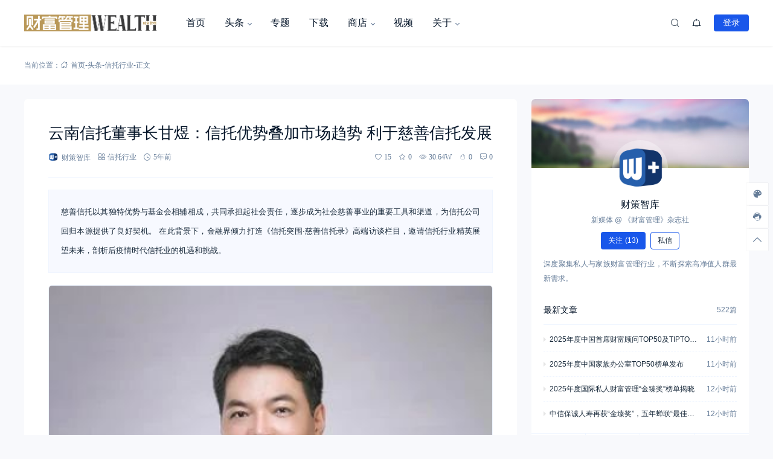

--- FILE ---
content_type: text/html; charset=UTF-8
request_url: https://wealthplus.org.cn/202007291730.html
body_size: 27873
content:
<!doctype html>
<html lang="zh-Hans">
<head>
    <meta charset="utf-99">
    <meta http-equiv="Content-Type" content="text/html; charset=UTF-8">
    <meta name="viewport" content="width=device-width,initial-scale=1.0,maximum-scale=1.0,user-scalable=no" />
    <meta name="apple-mobile-web-app-capable" content="yes">
    <meta http-equiv="Cache-Control" content="no-transform">
    <meta http-equiv="Cache-Control" content="no-siteapp">
    <meta name="renderer" content="webkit" />
    <meta name="force-rendering" content="webkit">
    <title>云南信托董事长甘煜：信托优势叠加市场趋势 利于慈善信托发展 - 《财富管理》</title>
<meta name='robots' content='max-image-preview:large' />
	<style>img:is([sizes="auto" i], [sizes^="auto," i]) { contain-intrinsic-size: 3000px 1500px }</style>
	<link rel="alternate" type="application/rss+xml" title="《财富管理》 &raquo; 云南信托董事长甘煜：信托优势叠加市场趋势 利于慈善信托发展 评论 Feed" href="https://wealthplus.org.cn/202007291730.html/feed" />
<script>
window._wpemojiSettings = {"baseUrl":"https:\/\/s.w.org\/images\/core\/emoji\/15.1.0\/72x72\/","ext":".png","svgUrl":"https:\/\/s.w.org\/images\/core\/emoji\/15.1.0\/svg\/","svgExt":".svg","source":{"concatemoji":"https:\/\/wealthplus.org.cn\/wp-includes\/js\/wp-emoji-release.min.js?ver=6.8.1"}};
/*! This file is auto-generated */
!function(i,n){var o,s,e;function c(e){try{var t={supportTests:e,timestamp:(new Date).valueOf()};sessionStorage.setItem(o,JSON.stringify(t))}catch(e){}}function p(e,t,n){e.clearRect(0,0,e.canvas.width,e.canvas.height),e.fillText(t,0,0);var t=new Uint32Array(e.getImageData(0,0,e.canvas.width,e.canvas.height).data),r=(e.clearRect(0,0,e.canvas.width,e.canvas.height),e.fillText(n,0,0),new Uint32Array(e.getImageData(0,0,e.canvas.width,e.canvas.height).data));return t.every(function(e,t){return e===r[t]})}function u(e,t,n){switch(t){case"flag":return n(e,"\ud83c\udff3\ufe0f\u200d\u26a7\ufe0f","\ud83c\udff3\ufe0f\u200b\u26a7\ufe0f")?!1:!n(e,"\ud83c\uddfa\ud83c\uddf3","\ud83c\uddfa\u200b\ud83c\uddf3")&&!n(e,"\ud83c\udff4\udb40\udc67\udb40\udc62\udb40\udc65\udb40\udc6e\udb40\udc67\udb40\udc7f","\ud83c\udff4\u200b\udb40\udc67\u200b\udb40\udc62\u200b\udb40\udc65\u200b\udb40\udc6e\u200b\udb40\udc67\u200b\udb40\udc7f");case"emoji":return!n(e,"\ud83d\udc26\u200d\ud83d\udd25","\ud83d\udc26\u200b\ud83d\udd25")}return!1}function f(e,t,n){var r="undefined"!=typeof WorkerGlobalScope&&self instanceof WorkerGlobalScope?new OffscreenCanvas(300,150):i.createElement("canvas"),a=r.getContext("2d",{willReadFrequently:!0}),o=(a.textBaseline="top",a.font="600 32px Arial",{});return e.forEach(function(e){o[e]=t(a,e,n)}),o}function t(e){var t=i.createElement("script");t.src=e,t.defer=!0,i.head.appendChild(t)}"undefined"!=typeof Promise&&(o="wpEmojiSettingsSupports",s=["flag","emoji"],n.supports={everything:!0,everythingExceptFlag:!0},e=new Promise(function(e){i.addEventListener("DOMContentLoaded",e,{once:!0})}),new Promise(function(t){var n=function(){try{var e=JSON.parse(sessionStorage.getItem(o));if("object"==typeof e&&"number"==typeof e.timestamp&&(new Date).valueOf()<e.timestamp+604800&&"object"==typeof e.supportTests)return e.supportTests}catch(e){}return null}();if(!n){if("undefined"!=typeof Worker&&"undefined"!=typeof OffscreenCanvas&&"undefined"!=typeof URL&&URL.createObjectURL&&"undefined"!=typeof Blob)try{var e="postMessage("+f.toString()+"("+[JSON.stringify(s),u.toString(),p.toString()].join(",")+"));",r=new Blob([e],{type:"text/javascript"}),a=new Worker(URL.createObjectURL(r),{name:"wpTestEmojiSupports"});return void(a.onmessage=function(e){c(n=e.data),a.terminate(),t(n)})}catch(e){}c(n=f(s,u,p))}t(n)}).then(function(e){for(var t in e)n.supports[t]=e[t],n.supports.everything=n.supports.everything&&n.supports[t],"flag"!==t&&(n.supports.everythingExceptFlag=n.supports.everythingExceptFlag&&n.supports[t]);n.supports.everythingExceptFlag=n.supports.everythingExceptFlag&&!n.supports.flag,n.DOMReady=!1,n.readyCallback=function(){n.DOMReady=!0}}).then(function(){return e}).then(function(){var e;n.supports.everything||(n.readyCallback(),(e=n.source||{}).concatemoji?t(e.concatemoji):e.wpemoji&&e.twemoji&&(t(e.twemoji),t(e.wpemoji)))}))}((window,document),window._wpemojiSettings);
</script>
<style id='wp-emoji-styles-inline-css'>

	img.wp-smiley, img.emoji {
		display: inline !important;
		border: none !important;
		box-shadow: none !important;
		height: 1em !important;
		width: 1em !important;
		margin: 0 0.07em !important;
		vertical-align: -0.1em !important;
		background: none !important;
		padding: 0 !important;
	}
</style>
<link rel='stylesheet' id='wp-block-library-css' href='https://wealthplus.org.cn/wp-includes/css/dist/block-library/style.min.css?ver=6.8.1' media='all' />
<style id='wp-block-library-theme-inline-css'>
.wp-block-audio :where(figcaption){color:#555;font-size:13px;text-align:center}.is-dark-theme .wp-block-audio :where(figcaption){color:#ffffffa6}.wp-block-audio{margin:0 0 1em}.wp-block-code{border:1px solid #ccc;border-radius:4px;font-family:Menlo,Consolas,monaco,monospace;padding:.8em 1em}.wp-block-embed :where(figcaption){color:#555;font-size:13px;text-align:center}.is-dark-theme .wp-block-embed :where(figcaption){color:#ffffffa6}.wp-block-embed{margin:0 0 1em}.blocks-gallery-caption{color:#555;font-size:13px;text-align:center}.is-dark-theme .blocks-gallery-caption{color:#ffffffa6}:root :where(.wp-block-image figcaption){color:#555;font-size:13px;text-align:center}.is-dark-theme :root :where(.wp-block-image figcaption){color:#ffffffa6}.wp-block-image{margin:0 0 1em}.wp-block-pullquote{border-bottom:4px solid;border-top:4px solid;color:currentColor;margin-bottom:1.75em}.wp-block-pullquote cite,.wp-block-pullquote footer,.wp-block-pullquote__citation{color:currentColor;font-size:.8125em;font-style:normal;text-transform:uppercase}.wp-block-quote{border-left:.25em solid;margin:0 0 1.75em;padding-left:1em}.wp-block-quote cite,.wp-block-quote footer{color:currentColor;font-size:.8125em;font-style:normal;position:relative}.wp-block-quote:where(.has-text-align-right){border-left:none;border-right:.25em solid;padding-left:0;padding-right:1em}.wp-block-quote:where(.has-text-align-center){border:none;padding-left:0}.wp-block-quote.is-large,.wp-block-quote.is-style-large,.wp-block-quote:where(.is-style-plain){border:none}.wp-block-search .wp-block-search__label{font-weight:700}.wp-block-search__button{border:1px solid #ccc;padding:.375em .625em}:where(.wp-block-group.has-background){padding:1.25em 2.375em}.wp-block-separator.has-css-opacity{opacity:.4}.wp-block-separator{border:none;border-bottom:2px solid;margin-left:auto;margin-right:auto}.wp-block-separator.has-alpha-channel-opacity{opacity:1}.wp-block-separator:not(.is-style-wide):not(.is-style-dots){width:100px}.wp-block-separator.has-background:not(.is-style-dots){border-bottom:none;height:1px}.wp-block-separator.has-background:not(.is-style-wide):not(.is-style-dots){height:2px}.wp-block-table{margin:0 0 1em}.wp-block-table td,.wp-block-table th{word-break:normal}.wp-block-table :where(figcaption){color:#555;font-size:13px;text-align:center}.is-dark-theme .wp-block-table :where(figcaption){color:#ffffffa6}.wp-block-video :where(figcaption){color:#555;font-size:13px;text-align:center}.is-dark-theme .wp-block-video :where(figcaption){color:#ffffffa6}.wp-block-video{margin:0 0 1em}:root :where(.wp-block-template-part.has-background){margin-bottom:0;margin-top:0;padding:1.25em 2.375em}
</style>
<style id='classic-theme-styles-inline-css'>
/*! This file is auto-generated */
.wp-block-button__link{color:#fff;background-color:#32373c;border-radius:9999px;box-shadow:none;text-decoration:none;padding:calc(.667em + 2px) calc(1.333em + 2px);font-size:1.125em}.wp-block-file__button{background:#32373c;color:#fff;text-decoration:none}
</style>
<style id='global-styles-inline-css'>
:root{--wp--preset--aspect-ratio--square: 1;--wp--preset--aspect-ratio--4-3: 4/3;--wp--preset--aspect-ratio--3-4: 3/4;--wp--preset--aspect-ratio--3-2: 3/2;--wp--preset--aspect-ratio--2-3: 2/3;--wp--preset--aspect-ratio--16-9: 16/9;--wp--preset--aspect-ratio--9-16: 9/16;--wp--preset--color--black: #000000;--wp--preset--color--cyan-bluish-gray: #abb8c3;--wp--preset--color--white: #ffffff;--wp--preset--color--pale-pink: #f78da7;--wp--preset--color--vivid-red: #cf2e2e;--wp--preset--color--luminous-vivid-orange: #ff6900;--wp--preset--color--luminous-vivid-amber: #fcb900;--wp--preset--color--light-green-cyan: #7bdcb5;--wp--preset--color--vivid-green-cyan: #00d084;--wp--preset--color--pale-cyan-blue: #8ed1fc;--wp--preset--color--vivid-cyan-blue: #0693e3;--wp--preset--color--vivid-purple: #9b51e0;--wp--preset--gradient--vivid-cyan-blue-to-vivid-purple: linear-gradient(135deg,rgba(6,147,227,1) 0%,rgb(155,81,224) 100%);--wp--preset--gradient--light-green-cyan-to-vivid-green-cyan: linear-gradient(135deg,rgb(122,220,180) 0%,rgb(0,208,130) 100%);--wp--preset--gradient--luminous-vivid-amber-to-luminous-vivid-orange: linear-gradient(135deg,rgba(252,185,0,1) 0%,rgba(255,105,0,1) 100%);--wp--preset--gradient--luminous-vivid-orange-to-vivid-red: linear-gradient(135deg,rgba(255,105,0,1) 0%,rgb(207,46,46) 100%);--wp--preset--gradient--very-light-gray-to-cyan-bluish-gray: linear-gradient(135deg,rgb(238,238,238) 0%,rgb(169,184,195) 100%);--wp--preset--gradient--cool-to-warm-spectrum: linear-gradient(135deg,rgb(74,234,220) 0%,rgb(151,120,209) 20%,rgb(207,42,186) 40%,rgb(238,44,130) 60%,rgb(251,105,98) 80%,rgb(254,248,76) 100%);--wp--preset--gradient--blush-light-purple: linear-gradient(135deg,rgb(255,206,236) 0%,rgb(152,150,240) 100%);--wp--preset--gradient--blush-bordeaux: linear-gradient(135deg,rgb(254,205,165) 0%,rgb(254,45,45) 50%,rgb(107,0,62) 100%);--wp--preset--gradient--luminous-dusk: linear-gradient(135deg,rgb(255,203,112) 0%,rgb(199,81,192) 50%,rgb(65,88,208) 100%);--wp--preset--gradient--pale-ocean: linear-gradient(135deg,rgb(255,245,203) 0%,rgb(182,227,212) 50%,rgb(51,167,181) 100%);--wp--preset--gradient--electric-grass: linear-gradient(135deg,rgb(202,248,128) 0%,rgb(113,206,126) 100%);--wp--preset--gradient--midnight: linear-gradient(135deg,rgb(2,3,129) 0%,rgb(40,116,252) 100%);--wp--preset--font-size--small: 13px;--wp--preset--font-size--medium: 18px;--wp--preset--font-size--large: 20px;--wp--preset--font-size--x-large: 42px;--wp--preset--font-size--normal: 15px;--wp--preset--font-size--huge: 32px;--wp--preset--spacing--20: 0.44rem;--wp--preset--spacing--30: 0.67rem;--wp--preset--spacing--40: 1rem;--wp--preset--spacing--50: 1.5rem;--wp--preset--spacing--60: 2.25rem;--wp--preset--spacing--70: 3.38rem;--wp--preset--spacing--80: 5.06rem;--wp--preset--shadow--natural: 6px 6px 9px rgba(0, 0, 0, 0.2);--wp--preset--shadow--deep: 12px 12px 50px rgba(0, 0, 0, 0.4);--wp--preset--shadow--sharp: 6px 6px 0px rgba(0, 0, 0, 0.2);--wp--preset--shadow--outlined: 6px 6px 0px -3px rgba(255, 255, 255, 1), 6px 6px rgba(0, 0, 0, 1);--wp--preset--shadow--crisp: 6px 6px 0px rgba(0, 0, 0, 1);}:where(.is-layout-flex){gap: 0.5em;}:where(.is-layout-grid){gap: 0.5em;}body .is-layout-flex{display: flex;}.is-layout-flex{flex-wrap: wrap;align-items: center;}.is-layout-flex > :is(*, div){margin: 0;}body .is-layout-grid{display: grid;}.is-layout-grid > :is(*, div){margin: 0;}:where(.wp-block-columns.is-layout-flex){gap: 2em;}:where(.wp-block-columns.is-layout-grid){gap: 2em;}:where(.wp-block-post-template.is-layout-flex){gap: 1.25em;}:where(.wp-block-post-template.is-layout-grid){gap: 1.25em;}.has-black-color{color: var(--wp--preset--color--black) !important;}.has-cyan-bluish-gray-color{color: var(--wp--preset--color--cyan-bluish-gray) !important;}.has-white-color{color: var(--wp--preset--color--white) !important;}.has-pale-pink-color{color: var(--wp--preset--color--pale-pink) !important;}.has-vivid-red-color{color: var(--wp--preset--color--vivid-red) !important;}.has-luminous-vivid-orange-color{color: var(--wp--preset--color--luminous-vivid-orange) !important;}.has-luminous-vivid-amber-color{color: var(--wp--preset--color--luminous-vivid-amber) !important;}.has-light-green-cyan-color{color: var(--wp--preset--color--light-green-cyan) !important;}.has-vivid-green-cyan-color{color: var(--wp--preset--color--vivid-green-cyan) !important;}.has-pale-cyan-blue-color{color: var(--wp--preset--color--pale-cyan-blue) !important;}.has-vivid-cyan-blue-color{color: var(--wp--preset--color--vivid-cyan-blue) !important;}.has-vivid-purple-color{color: var(--wp--preset--color--vivid-purple) !important;}.has-black-background-color{background-color: var(--wp--preset--color--black) !important;}.has-cyan-bluish-gray-background-color{background-color: var(--wp--preset--color--cyan-bluish-gray) !important;}.has-white-background-color{background-color: var(--wp--preset--color--white) !important;}.has-pale-pink-background-color{background-color: var(--wp--preset--color--pale-pink) !important;}.has-vivid-red-background-color{background-color: var(--wp--preset--color--vivid-red) !important;}.has-luminous-vivid-orange-background-color{background-color: var(--wp--preset--color--luminous-vivid-orange) !important;}.has-luminous-vivid-amber-background-color{background-color: var(--wp--preset--color--luminous-vivid-amber) !important;}.has-light-green-cyan-background-color{background-color: var(--wp--preset--color--light-green-cyan) !important;}.has-vivid-green-cyan-background-color{background-color: var(--wp--preset--color--vivid-green-cyan) !important;}.has-pale-cyan-blue-background-color{background-color: var(--wp--preset--color--pale-cyan-blue) !important;}.has-vivid-cyan-blue-background-color{background-color: var(--wp--preset--color--vivid-cyan-blue) !important;}.has-vivid-purple-background-color{background-color: var(--wp--preset--color--vivid-purple) !important;}.has-black-border-color{border-color: var(--wp--preset--color--black) !important;}.has-cyan-bluish-gray-border-color{border-color: var(--wp--preset--color--cyan-bluish-gray) !important;}.has-white-border-color{border-color: var(--wp--preset--color--white) !important;}.has-pale-pink-border-color{border-color: var(--wp--preset--color--pale-pink) !important;}.has-vivid-red-border-color{border-color: var(--wp--preset--color--vivid-red) !important;}.has-luminous-vivid-orange-border-color{border-color: var(--wp--preset--color--luminous-vivid-orange) !important;}.has-luminous-vivid-amber-border-color{border-color: var(--wp--preset--color--luminous-vivid-amber) !important;}.has-light-green-cyan-border-color{border-color: var(--wp--preset--color--light-green-cyan) !important;}.has-vivid-green-cyan-border-color{border-color: var(--wp--preset--color--vivid-green-cyan) !important;}.has-pale-cyan-blue-border-color{border-color: var(--wp--preset--color--pale-cyan-blue) !important;}.has-vivid-cyan-blue-border-color{border-color: var(--wp--preset--color--vivid-cyan-blue) !important;}.has-vivid-purple-border-color{border-color: var(--wp--preset--color--vivid-purple) !important;}.has-vivid-cyan-blue-to-vivid-purple-gradient-background{background: var(--wp--preset--gradient--vivid-cyan-blue-to-vivid-purple) !important;}.has-light-green-cyan-to-vivid-green-cyan-gradient-background{background: var(--wp--preset--gradient--light-green-cyan-to-vivid-green-cyan) !important;}.has-luminous-vivid-amber-to-luminous-vivid-orange-gradient-background{background: var(--wp--preset--gradient--luminous-vivid-amber-to-luminous-vivid-orange) !important;}.has-luminous-vivid-orange-to-vivid-red-gradient-background{background: var(--wp--preset--gradient--luminous-vivid-orange-to-vivid-red) !important;}.has-very-light-gray-to-cyan-bluish-gray-gradient-background{background: var(--wp--preset--gradient--very-light-gray-to-cyan-bluish-gray) !important;}.has-cool-to-warm-spectrum-gradient-background{background: var(--wp--preset--gradient--cool-to-warm-spectrum) !important;}.has-blush-light-purple-gradient-background{background: var(--wp--preset--gradient--blush-light-purple) !important;}.has-blush-bordeaux-gradient-background{background: var(--wp--preset--gradient--blush-bordeaux) !important;}.has-luminous-dusk-gradient-background{background: var(--wp--preset--gradient--luminous-dusk) !important;}.has-pale-ocean-gradient-background{background: var(--wp--preset--gradient--pale-ocean) !important;}.has-electric-grass-gradient-background{background: var(--wp--preset--gradient--electric-grass) !important;}.has-midnight-gradient-background{background: var(--wp--preset--gradient--midnight) !important;}.has-small-font-size{font-size: var(--wp--preset--font-size--small) !important;}.has-medium-font-size{font-size: var(--wp--preset--font-size--medium) !important;}.has-large-font-size{font-size: var(--wp--preset--font-size--large) !important;}.has-x-large-font-size{font-size: var(--wp--preset--font-size--x-large) !important;}
:where(.wp-block-post-template.is-layout-flex){gap: 1.25em;}:where(.wp-block-post-template.is-layout-grid){gap: 1.25em;}
:where(.wp-block-columns.is-layout-flex){gap: 2em;}:where(.wp-block-columns.is-layout-grid){gap: 2em;}
:root :where(.wp-block-pullquote){font-size: 1.5em;line-height: 1.6;}
</style>
<link rel='stylesheet' id='dwqa-style-css' href='https://wealthplus.org.cn/wp-content/plugins/dw-question-answer/templates/assets/css/style.css?ver=180720161357' media='all' />
<link rel='stylesheet' id='dwqa-rtl-css' href='https://wealthplus.org.cn/wp-content/plugins/dw-question-answer/templates/assets/css/rtl.css?ver=180720161357' media='all' />
<link rel='stylesheet' id='salong-style-css' href='https://wealthplus.org.cn/wp-content/themes/mnews-pro/style.css?ver=4.5' media='all' />
<link rel='stylesheet' id='salong-main-css' href='https://wealthplus.org.cn/wp-content/themes/mnews-pro/public/assets/css/main.min.css?ver=4.5' media='all' />
<style id='salong-main-inline-css'>
.wrapper{width: 1200px;}body{font-size: 12px;line-height: 24px;}.header-menu{font-size: 16px;line-height: 28px;}figure,.module-radius{border-radius: 6px}.popup-header{border-radius: 6px 6px 0 0}.popup-content{border-radius: 0 0 6px 6px}.button-radius{border-radius: 4px;}.input-radius,select,input,textarea{border-radius: 4px;}.login-bg-blur{backdrop-filter: blur(10px);background-color: rgba(0,15,30,.6)}.color-following{background-color: #1957EA}.color-followed{background-color: #2dc6b5}.color-each{background-color: #43ad29}.color-image-before-title{color: #d5dde5 !important}.color-image-before-desc{color: #99A9BF !important}.content-post{font-weight:normal;text-align:justify;font-variant:normal;text-transform:none;text-decoration:none;font-size:14px;line-height:32px;letter-spacing:0px;word-spacing:0px;}.excerpt{font-weight:normal;text-align:justify;font-variant:normal;text-transform:none;text-decoration:none;font-size:13px;line-height:24px;letter-spacing:0px;word-spacing:0px;}h1{font-size: 26px;line-height: 32px;}h2{font-size: 18px;line-height: 28px;}h3{font-size: 16px;line-height: 26px;}h4{font-size: 14px;line-height: 24px;}h5{font-size: 13px;line-height: 24px;}h6{font-size: 12px;line-height: 20px;}.theme-light .color-main{color: #1957EA}.plyr--video {--plyr-color-main: #1957EA}.theme-light .border-main{border-color: #1957EA}.theme-light .salong-loading.main:before{border-left-color: #1957EA !important}.theme-light .bg-main,.folding-cube>div:before{background-color: #1957EA}.theme-light .color-main:hover,.theme-light .color-title:hover,.theme-light a.color-text:hover,.theme-light a.color-meta:hover,.theme-light a.color-text:hover span,.theme-light .color-hover,.theme-light a:hover h1,.theme-light a:hover h2,.theme-light a:hover h3,.theme-light a:hover h4,.theme-light a:hover h5,.theme-light ul.menu li:hover > a,.theme-light ul.menu li.current-menu-ancestor > a,.theme-light ul.menu li.current-menu-parent > a,.theme-light ul.menu li.current-menu-item > a,.theme-light ul.menu li.current-post-ancestor > a,.theme-light .copyright a:hover{color: #2C74E6}.theme-light .bg-hover{background-color: #2C74E6}.theme-light .bg-hover-hover:hover{background-color: #2C74E6 !important;color: #fff !important;}.theme-light .color-title,.theme-light h1,.theme-light h2,.theme-light h3,.theme-light h4,.theme-light h5{color: #051529}.theme-light table td,.theme-light .color-text{color: #1B2C3D}.theme-light table th,.theme-light .copyright a,.theme-light .color-meta:before,.theme-light .color-meta:after,.theme-light .wp-caption-text,.theme-light .color-meta{color: #657C98}.theme-light .header-mobile .header-menu ul.menu li.menu-item-has-children::before,.theme-light .header-mobile .header-menu ul.menu li.menu-item-has-children::after,.theme-light .bg-meta,.theme-light .before-bg-meta:before,.theme-light .after-bg-meta:after{background-color: #657C98;color: #fff}.theme-light .bg-text:before,.theme-light .bg-text:after{background-color: #1B2C3D;}.theme-light .header-menu .menu-item-has-children:before{border-bottom-color: #657C98;}.theme-light .header-menu .menu-item-has-children:before{border-left-color: #657C98}.theme-light table,.theme-light table td,.theme-light table th,.theme-light .plyr--audio,.theme-light hr,.theme-light figure,.theme-light .color-border{border-color: #EFF5FF}.theme-light .content-post ol li,.theme-light .content-post ul li{border-bottom-color: #EFF5FF;}.theme-light .user-center-menu:before,.theme-light ul.menu > li > .sub-menu:before{border-top-color: #EFF5FF;border-left-color: #EFF5FF}.theme-light table th,.theme-light table thead,.theme-light table tfoot tr:nth-child(2n),.theme-light table tbody tr:nth-child(2n),.theme-light .color-bg{background-color: #F7F9FF}.theme-light .slide-bg-blur{backdrop-filter: blur(10px);background-color: rgba(0,15,30,.8)}.theme-light .crumb-bg-blur{backdrop-filter: blur(10px);background-color: rgba(0,15,30,.8)}.theme-light .popup-bg-blur{backdrop-filter: blur(10px);background-color: rgba(0,15,30,.8)}.theme-light select,.theme-light textarea,.theme-light input{border-color: #EFF5FF;background-color: #F8F9FC;color: #1B2C3D}.theme-light select:focus,.theme-light textarea:focus,.theme-light input:focus{border-color: #1957EA;background-color: #fff}.theme-light .content-post{color: #1B2C3D}.theme-light .content-post p > a{color: #1957EA;}.theme-light .button-main{background-color: #1957EA;color: #fff}.theme-light .button-border:hover,.theme-light .button-main:hover{background-color: #2C74E6 !important;color: #fff !important;}body.theme-light{background-color:#F8F9FC;}.theme-light .module-bg,.theme-light .user-center-menu:before,.theme-light ul.menu > li > .sub-menu:before{background-color:#fff;}.theme-light .share-buttons .wechatQr .qr-popup:before{border-top-color: #fff}.theme-light .footer{background-color:#fff;}.theme-light .message-style.info{background-color:#effaff;}.theme-light .info{color:#6dcff6;}.theme-light .message-style.success{background-color:#e7f6f0;}.theme-light .success{color:#2fba87;}.theme-light .message-style.warning{background-color:#fffbf0;}.theme-light .warning{color:#ffc11b;}.theme-light .message-style.error{background-color:#fff0ec;}.theme-light .error{color:#eb5020;}.theme-dark .color-main{color: #1957EA}.plyr--video {--plyr-color-main: #1957EA}.theme-dark .border-main{border-color: #1957EA}.theme-dark .salong-loading.main:before{border-left-color: #1957EA !important}.theme-dark .bg-main,.folding-cube>div:before{background-color: #1957EA}.theme-dark .color-main:hover,.theme-dark .color-title:hover,.theme-dark a.color-text:hover,.theme-dark a.color-meta:hover,.theme-dark a.color-text:hover span,.theme-dark .color-hover,.theme-dark a:hover h1,.theme-dark a:hover h2,.theme-dark a:hover h3,.theme-dark a:hover h4,.theme-dark a:hover h5,.theme-dark ul.menu li:hover > a,.theme-dark ul.menu li.current-menu-ancestor > a,.theme-dark ul.menu li.current-menu-parent > a,.theme-dark ul.menu li.current-menu-item > a,.theme-dark ul.menu li.current-post-ancestor > a,.theme-dark .copyright a:hover{color: #2C74E6}.theme-dark .bg-hover{background-color: #2C74E6}.theme-dark .bg-hover-hover:hover{background-color: #2C74E6 !important}.theme-dark .color-title,.theme-dark h1,.theme-dark h2,.theme-dark h3,.theme-dark h4,.theme-dark h5{color: #B1C1E8}.theme-dark table td,.theme-dark .color-text{color: #86A3D2}.theme-dark table th,.theme-dark .copyright a,.theme-dark .color-meta:before,.theme-dark .color-meta:after,.theme-dark .wp-caption-text,.theme-dark .color-meta{color: #657C98}.theme-dark .header-mobile .header-menu ul.menu li.menu-item-has-children:before,.theme-dark .header-mobile .header-menu ul.menu li.menu-item-has-children:after,.theme-dark .bg-meta,.theme-dark .before-bg-meta:before,.theme-dark .after-bg-meta:after{background-color: #657C98;color: #fff}.theme-dark .bg-text:before,.theme-dark .bg-text:after{background-color: #86A3D2;}.theme-dark .header-menu .menu-item-has-children:before{border-bottom-color: #657C98;}.theme-dark .header-menu .menu-item-has-children:before{border-left-color: #657C98}.theme-dark table,.theme-dark table td,.theme-dark table th,.theme-dark .plyr--audio,.theme-dark hr,.theme-dark figure,.theme-dark .color-border{border-color: #132336}.theme-dark .content-post ol li,.theme-dark .content-post ul li{border-bottom-color: #132336;}.theme-dark .user-center-menu:before,.theme-dark ul.menu > li > .sub-menu:before{border-top-color: #132336;border-left-color: #132336}.theme-dark table th,.theme-dark table thead,.theme-dark table tfoot tr:nth-child(2n),.theme-dark table tbody tr:nth-child(2n),.theme-dark .color-bg{background-color: #132336}.theme-dark .slide-bg-blur{backdrop-filter: blur(10px);background-color: rgba(0,0,0,0.8)}.theme-dark .crumb-bg-blur{backdrop-filter: blur(10px);background-color: rgba(0,0,0,0.8)}.theme-dark .popup-bg-blur{backdrop-filter: blur(10px);background-color: rgba(0,0,0,0.8)}.theme-dark select,.theme-dark textarea,.theme-dark input{border-color: #132336;background-color: #000E1E;color: #86A3D2}.theme-dark select:focus,.theme-dark textarea:focus,.theme-dark input:focus{border-color: #1957EA;background-color: #000E1E}.theme-dark .content-post{color: #86A3D2}.theme-dark .content-post p > a{color: #1957EA;}.theme-dark .button-main{background-color: #1957EA;color: #fff}.theme-dark .button-border:hover,.theme-dark .button-main:hover{background-color: #2C74E6 !important;color: #fff !important;}body.theme-dark{background-color:#000E1E;}.theme-dark .module-bg,.theme-dark .user-center-menu:before,.theme-dark ul.menu > li > .sub-menu:before{background-color:#051529;}.theme-dark .share-buttons .wechatQr .qr-popup::before{border-top-color: #051529}.theme-dark .footer{background-color:#051529;}.theme-dark .message-style.info{background-color:#6dcff6;}.theme-dark .info{color:#effaff;}.theme-dark .message-style.success{background-color:#2fba87;}.theme-dark .success{color:#e7f6f0;}.theme-dark .message-style.warning{background-color:#ffc11b;}.theme-dark .warning{color:#fffbf0;}.theme-dark .message-style.error{background-color:#eb5020;}.theme-dark .error{color:#fff0ec;}.notification-info{background-color:#2196f3;}.notification-success{background-color:#4caf50;}.notification-warning{background-color:#ffc107;}.notification-error{background-color:#ff5252;}.salong-button.info{background-color:#2196f3;}.salong-button.success{background-color:#4caf50;}.salong-button.warning{background-color:#ffc107;}.salong-button.error{background-color:#ff5252;}.theme-light .checkbox-style .style{background-color:#F7F9FF;}.theme-light .checkbox-style .handle{background-color:#fff;}.theme-light .checkbox-style input[type=checkbox]:checked+label .style{background-color:#1957EA;}.theme-dark .checkbox-style .style{background-color:#132336;}.theme-dark .checkbox-style .handle{background-color:#051529;}.theme-dark .checkbox-style input[type=checkbox]:checked+label .style{background-color:#1957EA;}
</style>
<link rel='stylesheet' id='content-css' href='https://wealthplus.org.cn/wp-content/themes/mnews-pro/public/assets/css/content.min.css?ver=4.5' media='all' />
<link rel='stylesheet' id='element-css' href='https://wealthplus.org.cn/wp-content/themes/mnews-pro/public/libs/css/element.plus.min.css?ver=4.5' media='all' />
<link rel='stylesheet' id='single-css' href='https://wealthplus.org.cn/wp-content/themes/mnews-pro/public/assets/css/single.min.css?ver=4.5' media='all' />
<link rel="https://api.w.org/" href="https://wealthplus.org.cn/wp-json/" /><link rel="alternate" title="JSON" type="application/json" href="https://wealthplus.org.cn/wp-json/wp/v2/posts/1730" /><link rel="EditURI" type="application/rsd+xml" title="RSD" href="https://wealthplus.org.cn/xmlrpc.php?rsd" />
<meta name="generator" content="WordPress 6.8.1" />
<link rel="canonical" href="https://wealthplus.org.cn/202007291730.html" />
<link rel='shortlink' href='https://wealthplus.org.cn/?p=1730' />
<link rel="alternate" title="oEmbed (JSON)" type="application/json+oembed" href="https://wealthplus.org.cn/wp-json/oembed/1.0/embed?url=https%3A%2F%2Fwealthplus.org.cn%2F202007291730.html" />
<link rel="alternate" title="oEmbed (XML)" type="text/xml+oembed" href="https://wealthplus.org.cn/wp-json/oembed/1.0/embed?url=https%3A%2F%2Fwealthplus.org.cn%2F202007291730.html&#038;format=xml" />
<link rel="Shortcut Icon" type="image/x-icon" href="/images/favicon.png" />
<meta property="og:locale" content="zh_CN" />
<meta property="og:type" content="article" />
<meta property="og:title" content="云南信托董事长甘煜：信托优势叠加市场趋势 利于慈善信托发展 - 《财富管理》" />
<meta property="og:site_name" content="《财富管理》" />
<meta property="og:url" content="https://wealthplus.org.cn/202007291730.html" />
<meta name="description" content="慈善信托以其独特优势与基金会相辅相成，共同承担起社会责任，逐步成为社会慈善事业的重要工具和渠道，为信托公司回归本源提供了良好契机。 &hellip;" />
<meta name="keywords" content="云南信托,董事长,甘煜,信托,慈善信托" />
<link rel="canonical" href="https://wealthplus.org.cn/202007291730.html"/>
</head>
<body class="wp-singular post-template-default single single-post postid-1730 wp-embed-responsive wp-theme-mnews-pro theme-light gutenberg-editor">
    <header class="header"><div class="header-main transition" :class="{ 'hidden': !showHeader }" v-cloak><div class="header-pc module-bg"><div class="wrapper"><a :href="home" class="logo" :title="blogname"><img itemprop="logo" class="logo" :src="logo" :alt="blogname" width="180" height="42" v-cloak></a><nav class="header-menu"><ul class="menu"><li><a class="color-title color-border" href="https://wealthplus.org.cn/">首页</a></li>
<li class="menu-item-has-children"><a class="color-title color-border" href="/posts">头条</a>
<ul/ class="sub-menu module-bg transition"/>
	<li class="menu-item-has-children"><a class="color-title color-border" href="https://wealthplus.org.cn/category/insight">财富洞察</a>
	<ul/ class="sub-menu module-bg transition"/>
		<li><a class="color-title color-border" href="https://wealthplus.org.cn/category/pb">私人银行</a></li>
		<li><a class="color-title color-border" href="https://wealthplus.org.cn/category/fwm">家族财富</a></li>
		<li><a class="color-title color-border" href="https://wealthplus.org.cn/category/pwm">财富管理</a></li>
		<li><a class="color-title color-border" href="https://wealthplus.org.cn/category/taxlaw">法税规划</a></li>
		<li><a class="color-title color-border" href="https://wealthplus.org.cn/category/insight/lifestyle">生活品质</a></li>
		<li><a class="color-title color-border" href="https://wealthplus.org.cn/category/insight/nationality">身份规划</a></li>
	</ul>
</li>
	<li><a class="color-title color-border" href="https://wealthplus.org.cn/category/views">人物观点</a></li>
	<li><a class="color-title color-border" href="https://wealthplus.org.cn/category/policy">政策解读</a></li>
</ul>
</li>
<li><a class="color-title color-border" href="https://wealthplus.org.cn/topics">专题</a></li>
<li><a class="color-title color-border" href="https://wealthplus.org.cn/downloads">下载</a></li>
<li class="menu-item-has-children"><a class="color-title color-border" href="https://weidian.com/?userid=1021360982">商店</a>
<ul/ class="sub-menu module-bg transition"/>
	<li><a class="color-title color-border" href="https://weidian.com/?userid=1021360982">财富良品</a></li>
</ul>
</li>
<li><a class="color-title color-border" href="https://wealthplus.org.cn/videos">视频</a></li>
<li class="menu-item-has-children"><a class="color-title color-border" href="https://wealthplus.org.cn/about-html">关于</a>
<ul/ class="sub-menu module-bg transition"/>
	<li><a class="color-title color-border" href="https://wealthplus.org.cn/contact">联系我们</a></li>
	<li><a class="color-title color-border" href="/like-posts">内容筛选</a></li>
	<li><a class="color-title color-border" href="https://wealthplus.org.cn/links">友情链接</a></li>
	<li><a class="color-title color-border" href="https://wealthplus.org.cn/tags">标签云</a></li>
</ul>
</li>
</ul></nav><div class="header-button"><div class="search button" @click="openSearch"><i class="iconfont icon-search color-text"></i></div><button @click="inNotification" class="notification button"><i class="iconfont icon-notification color-text"><b class="unread-icon" v-if="notification"></b></i></button><div v-if="userData.id" class="user-center" ref="userMenuRef" v-cloak><div @click="showUserMenu" class="login-user"><img :src="userData.avatar" :title="userData.name" class="avatar" v-cloak /></div><div class="user-center-menu color-border module-bg animate__animated" :class="[ {animate__flipInY:userMenuOpen},{animate__flipOutY:!userMenuOpen}]" v-cloak><div class="user-info"><a :href="userData.link" class="user"><img :src="userData.avatar" :title="userData.name" class="avatar"/><div class="user-main"><div class="title-group"><h4>{{userData.name}}</h4><group-icons :data="userGroup"></group-icons></div><span class="color-meta desc">个人中心</span></div></a><div class="into-admin" v-if="into_admin"><a href="https://wealthplus.org.cn/wp-admin/" class="color-border color-meta button-border button-radius bg-hover-hover">后台</a></div></div><div v-if="countsObj" class="user-counts"><span v-for="(item, index) in countsObj" :key="index" class="color-border color-bg" :title="item.title"><i class="color-main animate__animated iconfont" :class="'icon-'+index"></i><b class="color-text">{{item.count}}</b></span></div><div v-else class="post-loading" v-cloak><div class="salong-loading main"><span class="color-meta">{{textHint.loading}}</span></div></div><ul class="sub-menu" v-if="userMenuData"><li v-for="data in userMenuData" :key="data.id" class="color-border"><a v-if="data.type !== 'logout'" :href="data.url" class="menu-button"><span class="transition name" :class="page_act === data.type ? 'color-main border-main' : 'color-text'">{{data.name}}<b class="color-meta" v-if="data.count">({{data.count}})</b></span><i class="iconfont color-main animate__animated" :class="['icon-' + data.type]"><b v-if="data.unread_count && ((data.type === 'notification' && notification) || (data.type === 'message' && message))" class="unread-icon"></b></i></a><a v-else href="javascript:void(0);" class="menu-button" @click.prevent="logout"><span class="transition name color-text">{{data.name}}</span><i class="iconfont color-main animate__animated" :class="['icon-' + data.type]"></i></a></li></ul></div></div><div v-else class="user-center"><button class="button-main button-radius login-button" @click="loginType('l')">登录</button></div><div v-if="userData.id" class="contribute button" v-cloak><a href="https://wealthplus.org.cn/contribute" class="button-main button-radius">投稿</a></div></div></div></div></div></header><main class="container" role="main"><div class="crumbs-module" id="crumbs-module"><div class="crumbs-main module-bg color-meta"><div class="wrapper"><div class="crumbs"><span class="hint">当前位置：</span><a itemprop="breadcrumb" class="color-meta" href="https://wealthplus.org.cn"><i class="iconfont icon-home"></i>首页</a>-<a itemprop="breadcrumb" class="color-meta" href="https://wealthplus.org.cn/posts">头条</a>-<a itemprop="breadcrumb" class="color-meta" href="https://wealthplus.org.cn/category/%e4%bf%a1%e6%89%98%e8%a1%8c%e4%b8%9a">信托行业</a>-<span class="current">正文</span></div></div></div></div><div class="wrapper"><section class="sidebar-module" id="post-sidebar"><div class="content"><section class="article-page" id="article-page">
    <article class="entry module-bg module-radius">
                    <header class="post-header color-border">
                <h1>
                    云南信托董事长甘煜：信托优势叠加市场趋势 利于慈善信托发展                </h1>
                <div class="post-metas color-meta"><span class="author">
                    <a href="https://wealthplus.org.cn/user/4" title="财策智库">
                        <img class="avatar lazyload" src="/images/favicon.png" data-src="https://wealthplus.org.cn/wp-content/uploads/2021/06/2021061009332232.png" alt="财策智库" width="18" height="18" />
                        <b class="color-meta">财策智库</b>
                    </a>
                    </span><span class="category iconfont icon-category"><a href="https://wealthplus.org.cn/category/%e4%bf%a1%e6%89%98%e8%a1%8c%e4%b8%9a" class="color-meta">信托行业</a></span><span class="date iconfont icon-date">5年前</span><span class="separate"></span><span class="like iconfont icon-like">15</span><span class="collect iconfont icon-collect">0</span><span class="view iconfont icon-view">30.64W</span><span class="rate iconfont icon-rate">0</span><span class="comment iconfont icon-comment">0</span></div>            </header>
                        <div class="content-post">
                <div class="excerpt color-border color-bg">慈善信托以其独特优势与基金会相辅相成，共同承担起社会责任，逐步成为社会慈善事业的重要工具和渠道，为信托公司回归本源提供了良好契机。

在此背景下，金融界倾力打造《信托突围·慈善信托录》高端访谈栏目，邀请信托行业精英展望未来，剖析后疫情时代信托业的机遇和挑战。</div>
<figure class="wp-block-image alignwide size-large"><img decoding="async" data-src="https://wealthplus.org.cn/wp-content/uploads/2020/07/2020072909314241.jpg" src="/images/post-loading.gif" alt="" class="wp-image-1731"/><figcaption>图 | 云南信托董事长甘煜<br>来源 | 金融界</figcaption></figure>



<p>2016年我国《慈善法》发布和实施，时至今日，慈善信托已成为慈善机构、金融机构及社会公众参与慈善事业的重要渠道。截至今年7月15日，伴随法律而生的“慈善信托”共成功备案423单慈善信托，财产总规模约32.8亿元，其中有154单均为今年启动，且大部分是抗疫专项项目，彰显了危难之际信托行业积极服务民生的本源初心和责任担当。</p>



<p>2020年，云南信托设立了云南省第一单专项抗疫慈善信托——“云慈济善”慈善信托，定向捐助云南省部分医院和云南驻湖北方舱医院的一线医护人员。2019年，云南信托在丽江落地了云南省第一单慈善信托——“扬梦助学慈善信托”，第一期资金专项捐助全国唯一一所纳西族民族中学（丽江田家炳民族中学）。以上两个项目均采用“信托+基金会”双受托人模式。双受托人结构一方面可以运用慈善组织的执行经验和项目管理经验，另一方面可以发挥信托的资产管理和财富管理优势。</p>



<p>云南信托董事长甘煜称，我国政府为了促进慈善信托的发展，已经出台了一系列措施，在具体实操方面，还亟待出台操作细则和配套规定。这需要多方力量共同携手，共谋发展之道。</p>



<p>以下为金融界访谈实录：</p>



<figure class="wp-block-pullquote" style="border-color:#0693e3"><blockquote class="has-text-color has-vivid-cyan-blue-color"><p><strong>信托公司立足于受托人本源业务 凸显慈善事业发展的中坚力量</strong></p></blockquote></figure>



<p class="has-text-color has-medium-font-size has-vivid-cyan-blue-color"><strong>金融界：近几年我国慈善信托的发展情况如何？信托公司在其中发挥了什么样的作用？</strong></p>



<p><strong>甘煜：</strong>随着我国经济实力的增强，居民财富不断积累，公众的慈善意识和需求也日益提升，尤其是高净值人群的捐赠需求，愈发旺盛，市场呼唤更为便捷、高效的慈善事业参与机制和运作模式。在此背景下，我国2016年《慈善法》的发布和实施，引发了较大关注，尤其是伴随法律而生的“慈善信托”概念，提高了社会期望。</p>



<p>之后，慈善信托的成立数量不断增加。截至今年7月15日，我国共成功备案423单慈善信托，财产总规模约32.8亿元，其中信托公司作为受托人单独成立373单（占比88.18%），规模为26.578亿元（占比81.01%）；信托公司和慈善组织作为共同受托人共同发起成立41单（占比9.69%），规模为5.72亿元（占比17.44%）。从这两项数据可以看出，由信托公司参与设立的慈善信托单数和规模，分别占97.87%和98.45%，充分凸显了信托公司在慈善信托发展中的中坚力量。</p>



<p>值得注意的是，在2020年1月新冠疫情发生以来，信托行业通过慈善信托方式积极抗疫。迄今423单慈善信托中，有154单均为今年启动，其中大部分是抗疫专项项目，反映了慈善信托在促进慈善事业发展的有效作用，也彰显了危难之际信托行业积极服务民生的本源初心和责任担当。</p>



<p>慈善信托是信托公司的一项本源业务。2018年银保监会的37号文，明确指出公益（慈善）信托不适用于资管新规。2020年5月资金信托新规（征求意见稿）将信托业务重新分类，公益（慈善）信托业务成为与资金信托业务、服务信托业务并列的三大业务之一，其重要性可见一斑。由于契合信托本源的天然定位优势，慈善信托属于监管层面重点引导、提倡的信托业务之一，值得信托公司进一步做大做强，作为加速转型、回归本源的重要路径之一。<br></p>



<figure class="wp-block-pullquote" style="border-color:#0693e3"><blockquote class="has-text-color has-vivid-cyan-blue-color"><p><strong>强资产管理能力、灵活制度优势 信托公司致力于发挥自身优势</strong></p></blockquote></figure>



<p class="has-text-color has-medium-font-size has-vivid-cyan-blue-color"><strong>金融界：在以慈善信托发展慈善事业方面，信托公司与慈善组织相比，有哪些优势？</strong></p>



<p><strong>甘煜：</strong>信托公司在运作慈善信托方面，具有诸多差异化特色：首先，信托公司具有较强的资产管理经验，在财富保值增值方面具有独特优势。据统计，在中国数千家基金会组织中，近2/3没有对资产做任何投资（仅以银行存款为主），有过投资的组织一般投资收益率在3%-4%左右，这契合其谨慎保守风格，但也是投资经验匮乏、投资能力不足所致。相比而言，信托公司多年来扎实为投资者创造了稳定、高于同期银行存款利息的投资收益。2014—2018年，信托业已清算产品的加权平均收益率分别为7.56%、8.13%、7.31%、6.17%、5.29%。这五年期间，信托业向投资者分配的信托收益累计达37583.28亿元。</p>



<p>其次，和慈善组织、基金会等机构相比，信托公司在慈善信托运作方面，没有起始资金的限制（寻常大众都可参与），而且对于资金的年度支出比例，也没有严格限制。前者限于年度资金支出最低要求的规定，不能灵活地匹配实际（资金）需求，比如，为了达到当年支出不低于去年余额的一定比例要求，难以在支出过程中实现从容、全面、精准、科学的整体考量。</p>



<p>第三，由于受到公益事业主管机构和中国银保监会的双重监管，信托公司的慈善信托运作，更为公开、规范、透明、高效：须按要求对项目开设保管户，引入银行作为资金监管方，财产独立运作（独立于委托人和受托人的其他财产，实现风险隔离），且必须严格进行信息披露。此外，信托公司具有较强的组织体系、流程架构和团队运作优势，有专业化的风控、合规、运营管理、信息技术等多方位资源力量可供调配。相比而言，诸多慈善组织、基金会在专职人员配备、组织建制方面，可能相对薄弱，尤其是对于慈善信托的法理机制、金融结构设计、资产保值增值等方面的认知和运作难度较大。</p>



<p>不过，慈善组织在慈善项目的筛选、操作方面，具有非常丰富的经验，且具有税务优惠的操作路径。信托公司与之合作，可以实现优势互补。目前，双方共同作为受托人，或分别作为委托人、受托人（或者慈善组织作为项目具体执行人）的合作模式，蓬勃兴起，未来发展前景可期。<br></p>



<figure class="wp-block-pullquote" style="border-color:#0693e3"><blockquote class="has-text-color has-vivid-cyan-blue-color"><p><strong>云南信托多元化“金融+慈善”服务 践行普惠金融、服务民生的“责任文化”</strong></p></blockquote></figure>



<p class="has-text-color has-medium-font-size has-vivid-cyan-blue-color"><strong>金融界：云南信托开展了哪些慈善信托项目，是基于哪些考虑？</strong></p>



<p><strong>甘煜：</strong>云南信托2019年在丽江落地了云南省第一单慈善信托——“扬梦助学慈善信托”，第一期资金专项捐助全国唯一一所纳西族民族中学（丽江田家炳民族中学）。2020年，云南信托又设立了云南省第一单专项抗疫慈善信托——“云慈济善”慈善信托，第一批资金用于采购医用物资，定向捐助云南省部分医院和云南驻湖北方舱医院的一线医护人员。以上两个项目均采用双受托人结构，由云南信托和云南省青少年发展基金会担任共同受托人。“信托+基金会”双受托人模式，一方面可以运用慈善组织的执行经验和项目管理经验，另一方面可以发挥信托的资产管理和财富管理优势。</p>



<p>近年来，云南信托通过“挂包帮”方式以及一系列公益活动的开展，在扶贫攻坚、教育扶智方面支持了云南彝族聚集地的贫困村民和小学。2020年，云南信托积极参与了中国信托业协会组织的内蒙古乌兰察布扶贫项目。近期，公司将出资支持内蒙古察右后旗白音察干镇残疾人肉兔养殖项目。</p>



<p>云南信托在公益慈善领域具有比较深厚的企业文化传统。虽然2001年颁布的《信托法》为公益信托的开展奠定了法律基础，但多项配套细则未出台，信托业在2008年才推出第一个关于公益信托业务开展的相关政策。云南信托早在2004年就开始了公益信托的具体运作，推出了信托业内第一支公益信托——“爱心稳健收益型集合资金信托计划”（国内首个社会公益和集合资金信托相结合的信托产品），并于2004年起在云南省石屏县、大姚县、腾冲县、泸西县、梁河县捐建了5所公益信托希望小学。该项目的创新在于将信托计划的财产净收益中超过2.178%以上的收益，全部用于助学建设（含救助云南省内失学儿童），它具有超前性，将他益（公益）+自益（私益）融合贯通于通一个信托计划之中。</p>



<p>一项好的金融工具，需要在实践中反复打磨，不断增进效能，发挥最大公共价值。未来，云南信托会继续探索多元化的“金融+慈善”服务方式，这也是践行普惠金融、服务民生的“责任文化”。<br></p>



<p class="has-text-color has-background has-text-align-center has-medium-font-size has-very-light-gray-color has-vivid-cyan-blue-background-color"><strong>慈善信托从需求侧驱动、从供给侧发掘新的市场机会，提升效能</strong></p>



<p class="has-text-color has-medium-font-size has-vivid-cyan-blue-color"><strong>金融界：慈善信托和家族信托都属于信托业特色业务，目前两者有相互融合的市场趋势。信托公司如何满足家族客户的慈善需求？</strong></p>



<p><strong>甘煜：</strong>信托被视为“一个可以媲美人类想象力的金融工具”。慈善信托在慈善领域的运用范围，也具有多种可能性，它不仅是一项极富经营技艺的业务，也是一门充满可能性的“艺术”。慈善信托与家族信托的结合，就是一大特色创新，它在实践中响应了市场趋势，呈现了一种新的可能性。</p>



<p>信托的高净值客群如有家族慈善需求，可以通过信托公司设立带有慈善目的的家族信托，既满足财富保值增值目的，也能彰显家族慈善价值观的传承，同时，委托人或者受托人如遇破产，信托财产不受清算，可以实现财产隔离。</p>



<p>近年来，包括高净值客户在内的民众，其社会财富的存在形态越来越多样化，比如股权、不动产、艺术品、金融产品等非资金资产，都是新型财富形态，均可通过家族慈善信托进行更好的管理，不必先将其变现，然后投入慈善之中完成项目的设立。家族成员也可加入家族慈善委员会，了解、参与、影响、控制慈善资金的投向和公益项目的执行效果。</p>



<p>我国的慈善信托还有很广阔的发展空间，关键是以客户需求、市场趋势为导向，从需求侧入手，对供给侧的优化大做文章。这样才能引导更多社会人士将财富投入到公益事业中来。当然，这既需要慈善信托在产品层面对结构与功能进行精准设计，也需要政策层面的顶层设计以及社会认知度、行业影响力和优秀项目示范效应的综合加持。</p>



<figure class="wp-block-pullquote" style="border-color:#0693e3"><blockquote class="has-text-color has-vivid-cyan-blue-color"><p><strong>解决行业痛点 利于推进慈善信托长足发展</strong></p></blockquote></figure>



<p class="has-text-color has-medium-font-size has-vivid-cyan-blue-color"><strong>金融界：信托公司在慈善信托探索中遇到哪些困难和挑战，需要哪些政策支持？</strong></p>



<p><strong>甘煜：</strong>慈善信托需要配套政策法规的不断优化完善。英国大约420年前就确定了慈善信托制度，直至2011年，期间一直在修正不足、完善内容。我国虽然是大陆法系国家，但是在法律制度的发展上，也需要经历较长的实践探索过程。好在我们可以博采先行者之众长，以“后发优势”缩短法律层面的发展历程。</p>



<p>目前，我国政府为了促进慈善信托的发展，已经出台了一系列措施，比如《慈善法》遵从了“宽准入、严监管”原则——宽准入是指从《信托法》的公益信托审批制，改为《慈善法》的慈善信托备案制，这是倡导和激发民间自发、主动推进慈善事业的重要突破点，但是，在具体实操方面，比如影响较大的税收优惠政策，还亟待出台操作细则和配套规定。比如，慈善信托中的个人捐款，无法抵扣所得税。再如，股权类慈善信托的企业所得税、股票分红收益的红利税仍然较高，未被减免。这些都影响了慈善信托的长足发展。另外，为了扩大资金来源、提升影响力，激活更多社会力量的参与，能否放开慈善信托的募集方式（适度允许公开募集），仍然有待研讨、明确和制度推进。市场一线反馈回来的实操痛点，需要多方力量共同携手，共谋发展之道。</p>



<p class="has-small-font-size">来源：金融界</p>
            </div>
        <poster-content ref="posterRef" :data={"title":"\u4e91\u5357\u4fe1\u6258\u8463\u4e8b\u957f\u7518\u715c\uff1a\u4fe1\u6258\u4f18\u52bf\u53e0\u52a0\u5e02\u573a\u8d8b\u52bf&nbsp;\u5229\u4e8e\u6148\u5584\u4fe1\u6258\u53d1\u5c55","excerpt":"\u6148\u5584\u4fe1\u6258\u4ee5\u5176\u72ec\u7279\u4f18\u52bf\u4e0e\u57fa\u91d1\u4f1a\u76f8\u8f85\u76f8\u6210\uff0c\u5171\u540c\u627f\u62c5\u8d77\u793e\u4f1a\u8d23\u4efb\uff0c\u9010\u6b65\u6210\u4e3a\u793e\u4f1a\u6148\u5584\u4e8b\u4e1a\u7684\u91cd\u8981\u5de5\u5177\u548c\u6e20\u9053\uff0c\u4e3a\u4fe1\u6258\u516c\u53f8\u56de\u5f52\u672c\u6e90\u63d0\u4f9b\u4e86\u826f\u597d...","thumb":"https:\/\/wealthplus.org.cn\/wp-content\/uploads\/2020\/07\/2020072909314241-e1596015731829.jpg","date":{"day":"29","year":"2020\/07"},"desc":"\u8d22\u5bcc\u7ba1\u7406\u884c\u4e1a\u6574\u5408\u4f20\u64ad\u5e73\u53f0","style":{"light":{"logo":"\/images\/logo.png","title":"#051529","text":"#1B2C3D","meta":"#657C98","border":"#EFF5FF","bg":"#fff"},"dark":{"logo":"\/images\/footer-logo.png","title":"#B1C1E8","text":"#86A3D2","meta":"#657C98","border":"#132336","bg":"#051529"}}} :loading="posterLoading"></poster-content><popup ref="pointPayRef" module-class="point-pay-module"><point-pay-popup @close-point-pay-popup="closePointPay"></point-pay-popup></popup><div class="article-author module-radius color-bg"><a href="https://wealthplus.org.cn/user/4" class="avatar" title="深度聚集私人与家族财富管理行业，不断探索高净值人群最新需求。"><img class="avatar lazyload" src="/images/favicon.png" data-src="https://wealthplus.org.cn/wp-content/uploads/2021/06/2021061009332232.png" alt="财策智库" width="80" height="80" /></a><div class="info"><div class="name"><a href="https://wealthplus.org.cn/user/4" title="深度聚集私人与家族财富管理行业，不断探索高净值人群最新需求。"><h4>财策智库</h4></a></div><p class="desc color-meta">深度聚集私人与家族财富管理行业，不断探索高净值人群最新需求。</p><div class="current-user-counts color-meta"><span class="iconfont icon-post" title="文章数量">522</span><span class="iconfont icon-view" title="阅读量">145.41M</span><span class="iconfont icon-collect" title="被收藏数量">4</span><span class="iconfont icon-like" title="被喜欢数量">3.14K</span><span class="iconfont icon-point" title="积分数量">8.74W</span></div></div><div class="user-buttons"><follow-button :current_id=4 :item_id=1730></follow-button><message-button :current_id=4 :item_id=1730></message-button></div></div><div class="article-buttons"><poster></poster><collect></collect><like :item-id=1730 location="post"></like><div class="line"></div><share :data={"facebook":"https:\/\/www.facebook.com\/share.php?u=https:\/\/wealthplus.org.cn\/202007291730.html&t=\u4e91\u5357\u4fe1\u6258\u8463\u4e8b\u957f\u7518\u715c\uff1a\u4fe1\u6258\u4f18\u52bf\u53e0\u52a0\u5e02\u573a\u8d8b\u52bf&nbsp;\u5229\u4e8e\u6148\u5584\u4fe1\u6258\u53d1\u5c55&nbsp;-&nbsp;\u300a\u8d22\u5bcc\u7ba1\u7406\u300b&pic=https:\/\/wealthplus.org.cn\/wp-content\/uploads\/2020\/07\/2020072909314241-e1596015731829.jpg","twitter":"https:\/\/twitter.com\/intent\/tweet?text=https:\/\/wealthplus.org.cn\/202007291730.html&t=\u4e91\u5357\u4fe1\u6258\u8463\u4e8b\u957f\u7518\u715c\uff1a\u4fe1\u6258\u4f18\u52bf\u53e0\u52a0\u5e02\u573a\u8d8b\u52bf&nbsp;\u5229\u4e8e\u6148\u5584\u4fe1\u6258\u53d1\u5c55&nbsp;-&nbsp;\u300a\u8d22\u5bcc\u7ba1\u7406\u300b&url=https:\/\/wealthplus.org.cn\/202007291730.html&via=https:\/\/wealthplus.org.cn\/202007291730.html&pic=https:\/\/wealthplus.org.cn\/wp-content\/uploads\/2020\/07\/2020072909314241-e1596015731829.jpg","weibo":"https:\/\/service.weibo.com\/share\/share.php?url=https:\/\/wealthplus.org.cn\/202007291730.html&amp;title=\u3010\u4e91\u5357\u4fe1\u6258\u8463\u4e8b\u957f\u7518\u715c\uff1a\u4fe1\u6258\u4f18\u52bf\u53e0\u52a0\u5e02\u573a\u8d8b\u52bf&nbsp;\u5229\u4e8e\u6148\u5584\u4fe1\u6258\u53d1\u5c55\u3011\u6148\u5584\u4fe1\u6258\u4ee5\u5176\u72ec\u7279\u4f18\u52bf\u4e0e\u57fa\u91d1\u4f1a\u76f8\u8f85\u76f8\u6210\uff0c\u5171\u540c\u627f\u62c5\u8d77\u793e\u4f1a\u8d23\u4efb\uff0c\u9010\u6b65\u6210\u4e3a\u793e\u4f1a\u6148\u5584\u4e8b\u4e1a\u7684\u91cd\u8981\u5de5\u5177\u548c\u6e20\u9053\uff0c\u4e3a\u4fe1\u6258\u516c\u53f8\u56de\u5f52\u672c\u6e90\u63d0\u4f9b\u4e86\u826f\u597d\u5951\u673a\u3002&nbsp;\u5728\u6b64\u80cc\u666f\u4e0b\uff0c\u91d1\u878d\u754c\u503e\u529b\u6253\u9020\u300a\u4fe1\u6258\u7a81\u56f4\u00b7\u6148\u5584\u4fe1...@\u300a\u8d22\u5bcc\u7ba1\u7406\u300b&amp;appkey=746468751&amp;pic=https:\/\/wealthplus.org.cn\/wp-content\/uploads\/2020\/07\/2020072909314241-e1596015731829.jpg&amp;searchPic=true","qq":"https:\/\/connect.qq.com\/widget\/shareqq\/index.html?url=https:\/\/wealthplus.org.cn\/202007291730.html&title=\u4e91\u5357\u4fe1\u6258\u8463\u4e8b\u957f\u7518\u715c\uff1a\u4fe1\u6258\u4f18\u52bf\u53e0\u52a0\u5e02\u573a\u8d8b\u52bf&nbsp;\u5229\u4e8e\u6148\u5584\u4fe1\u6258\u53d1\u5c55&pics=https:\/\/wealthplus.org.cn\/wp-content\/uploads\/2020\/07\/2020072909314241-e1596015731829.jpg&summary=\u6148\u5584\u4fe1\u6258\u4ee5\u5176\u72ec\u7279\u4f18\u52bf\u4e0e\u57fa\u91d1\u4f1a\u76f8\u8f85\u76f8\u6210\uff0c\u5171\u540c\u627f\u62c5\u8d77\u793e\u4f1a\u8d23\u4efb\uff0c\u9010\u6b65\u6210\u4e3a\u793e\u4f1a\u6148\u5584\u4e8b\u4e1a\u7684\u91cd\u8981\u5de5\u5177\u548c\u6e20\u9053\uff0c\u4e3a\u4fe1\u6258\u516c\u53f8\u56de\u5f52\u672c\u6e90\u63d0\u4f9b\u4e86\u826f\u597d\u5951\u673a\u3002&nbsp;\u5728\u6b64\u80cc\u666f\u4e0b\uff0c\u91d1\u878d\u754c\u503e\u529b\u6253\u9020\u300a\u4fe1\u6258\u7a81\u56f4\u00b7\u6148\u5584\u4fe1...&site=\u300a\u8d22\u5bcc\u7ba1\u7406\u300b","zone":"https:\/\/sns.qzone.qq.com\/cgi-bin\/qzshare\/cgi_qzshare_onekey?url=https:\/\/wealthplus.org.cn\/202007291730.html&title=\u4e91\u5357\u4fe1\u6258\u8463\u4e8b\u957f\u7518\u715c\uff1a\u4fe1\u6258\u4f18\u52bf\u53e0\u52a0\u5e02\u573a\u8d8b\u52bf&nbsp;\u5229\u4e8e\u6148\u5584\u4fe1\u6258\u53d1\u5c55&desc=\u6148\u5584\u4fe1\u6258\u4ee5\u5176\u72ec\u7279\u4f18\u52bf\u4e0e\u57fa\u91d1\u4f1a\u76f8\u8f85\u76f8\u6210\uff0c\u5171\u540c\u627f\u62c5\u8d77\u793e\u4f1a\u8d23\u4efb\uff0c\u9010\u6b65\u6210\u4e3a\u793e\u4f1a\u6148\u5584\u4e8b\u4e1a\u7684\u91cd\u8981\u5de5\u5177\u548c\u6e20\u9053\uff0c\u4e3a\u4fe1\u6258\u516c\u53f8\u56de\u5f52\u672c\u6e90\u63d0\u4f9b\u4e86\u826f\u597d\u5951\u673a\u3002&nbsp;\u5728\u6b64\u80cc\u666f\u4e0b\uff0c\u91d1\u878d\u754c\u503e\u529b\u6253\u9020\u300a\u4fe1\u6258\u7a81\u56f4\u00b7\u6148\u5584\u4fe1...&summary=&site=\u300a\u8d22\u5bcc\u7ba1\u7406\u300b"}></share></div>    </article>
</section>
<section class="related-posts module-bg module-radius post"><div class="module-title color-border"><h3>相关内容</h3><div class="title-right-more"><span class="color-border color-meta bg-hover-hover transition" @click="changeRand">换一批</span></div></div><ul ref="relatedRef" class="salong-row-3"><li><article class="feature-posts-main"><a href="https://wealthplus.org.cn/202206069468.html" title="有钱人要不要设立家族信托？" class="img-effect"><div class="title"><h5 class="color-image-before-title" style="-webkit-line-clamp: 2">有钱人要不要设立家族信托？</h5></div><img class="thumb lazyload" src="/images/thumb-loading.jpg" data-src="https://wealthplus.org.cn/wp-content/uploads/grafika/c0f2ee21852fadf7b504a0499d8877b1.jpg" alt="有钱人要不要设立家族信托？" width="460" height="280" /></a><div class="is_category"><a href="https://wealthplus.org.cn/category/%e4%bf%a1%e6%89%98%e8%a1%8c%e4%b8%9a">信托行业</a><a href="https://wealthplus.org.cn/category/fwm/%e5%ae%b6%e6%97%8f%e4%bf%a1%e6%89%98">家族信托</a><a href="https://wealthplus.org.cn/category/insight">财富洞察</a></div></article></li><li><article class="feature-posts-main"><a href="https://wealthplus.org.cn/2024040111093.html" title="财富管理新纪元：ChatGPT与五矿信托的创新融合之路" class="img-effect"><div class="title"><h5 class="color-image-before-title" style="-webkit-line-clamp: 2">财富管理新纪元：ChatGPT与五矿信托的创新融合之路</h5></div><img class="thumb lazyload" src="/images/thumb-loading.jpg" data-src="https://wealthplus.org.cn/wp-content/uploads/grafika/0085xCJkly4hobhtxx69rj30u00crac0.jpg" alt="财富管理新纪元：ChatGPT与五矿信托的创新融合之路" width="460" height="280" /></a><div class="is_category"><a href="https://wealthplus.org.cn/category/%e4%bf%a1%e6%89%98%e8%a1%8c%e4%b8%9a">信托行业</a></div></article></li><li><article class="feature-posts-main"><a href="https://wealthplus.org.cn/202210109850.html" title="我国家族信托的法律瓶颈与完善建议" class="img-effect"><div class="title"><h5 class="color-image-before-title" style="-webkit-line-clamp: 2">我国家族信托的法律瓶颈与完善建议</h5></div><img class="thumb lazyload" src="/images/thumb-loading.jpg" data-src="https://wealthplus.org.cn/wp-content/uploads/grafika/微信图片_20221010174538.jpg" alt="我国家族信托的法律瓶颈与完善建议" width="460" height="280" /></a><div class="is_category"><a href="https://wealthplus.org.cn/category/%e4%bf%a1%e6%89%98%e8%a1%8c%e4%b8%9a">信托行业</a><a href="https://wealthplus.org.cn/category/%e6%b3%95%e5%be%8b%e6%b3%95%e8%a7%84">法律法规</a></div></article></li></ul></section><section class="comments" id="comments"><comment-list v-cloak></comment-list><comment-respond v-cloak></comment-respond></section></div><aside class="aside"><section class="sidebar"><section id="salong_widget_author-2" class="sidebar-widget module-bg module-radius salong-widget-author"><img src="/images/author-img.jpg" class="bg" alt="关于作者"><div class="author-profile"><div class="avatar-name"><a href="https://wealthplus.org.cn/user/4" title="财策智库" class="avatar"><img src="https://wealthplus.org.cn/wp-content/uploads/2021/06/2021061009332232.png" alt="财策智库" class="avatar" width="80" height="80" /><h3>财策智库</h3></a></div><div class="company-position color-meta">新媒体 @ 《财富管理》杂志社</div><div v-if="author_id !== userData.id" class="user-buttons"><follow-button :current_id="author_id" :item_id="post_id"></follow-button><message-button :current_id="author_id" :item_id="post_id"></message-button></div><p class="desc color-meta">深度聚集私人与家族财富管理行业，不断探索高净值人群最新需求。</p></div><div class="post-list"><div class="title color-border"><h4 v-cloak>最新{{postName}}</h4><span class="color-meta" v-cloak>{{totalPosts}}篇</span></div><ul class="list" v-show="have" ref="listRef"><li class="list-arrow color-border"><a href="https://wealthplus.org.cn/2026012211969.html" title="2025年度中国首席财富顾问TOP50及TIPTOP榜单发布" class="color-text">2025年度中国首席财富顾问TOP50及TIPTOP榜单发布</a><span class="color-meta">11小时前</span></li><li class="list-arrow color-border"><a href="https://wealthplus.org.cn/2026012211963.html" title="2025年度中国家族办公室TOP50榜单发布" class="color-text">2025年度中国家族办公室TOP50榜单发布</a><span class="color-meta">11小时前</span></li><li class="list-arrow color-border"><a href="https://wealthplus.org.cn/2026012211957.html" title="2025年度国际私人财富管理“金臻奖”榜单揭晓" class="color-text">2025年度国际私人财富管理“金臻奖”榜单揭晓</a><span class="color-meta">12小时前</span></li><li class="list-arrow color-border"><a href="https://wealthplus.org.cn/2026012211949.html" title="中信保诚人寿再获“金臻奖”，五年蝉联“最佳保险机构-最佳财富管理奖”" class="color-text">中信保诚人寿再获“金臻奖”，五年蝉联“最佳保险机构-最佳财富管理奖”</a><span class="color-meta">12小时前</span></li></ul><p v-if="!have" class="message-box message-style warning" v-cloak>没有相关内容</p></div><div class="statistics color-border"><ul><li class="color-meta color-border"><span>关注</span><strong>1</strong></li><li class="color-meta color-border"><span>粉丝</span><strong>13</strong></li><li class="color-meta color-border"><span>喜欢</span><strong>3.93K</strong></li><li class="color-meta color-border"><span>浏览</span><strong>158.89M</strong></li></ul></div></section><section id="salong_widget_post-3" class="sidebar-widget module-bg module-radius salong-widget-post"><div class="sidebar-title color-border"><h3>热评内容</h3></div><div class="widget-content"><ul class="list" v-show="have" ref="listRef"><li class="color-border"><article class="post-list-main simple widget"><div class="thumb" style="min-width: 40%;width: 40%"><a href="https://wealthplus.org.cn/202011255130.html" class="img-effect" title="胡润研究院最新报告｜高净值人群品质生活与家族财富的可持续发展"><img class="thumb lazyload" src="/images/thumb-loading.jpg" data-src="https://wealthplus.org.cn/wp-content/uploads/grafika/widget-posts-2020112500184388-scaled.jpg" alt="胡润研究院最新报告｜高净值人群品质生活与家族财富的可持续发展" width="120" height="80" /></a><span class="iconfont icon-post"></span></div><div class="list-content"><a href="https://wealthplus.org.cn/202011255130.html" class="img-effect" title="胡润研究院最新报告｜高净值人群品质生活与家族财富的可持续发展"><h5 style="-webkit-line-clamp: 2">胡润研究院最新报告｜高净值人群品质生活与家族财富的可持续发展</h5></a><div class="post-metas color-meta"><span class="category iconfont icon-category"><a href="https://wealthplus.org.cn/category/fwm" class="color-meta">家族财富</a>, <a href="https://wealthplus.org.cn/category/%e6%9c%80%e6%96%b0%e6%8a%a5%e5%91%8a" class="color-meta">最新报告</a>, <a href="https://wealthplus.org.cn/category/insight/%e9%ab%98%e5%87%80%e5%80%bc%e4%ba%ba%e7%be%a4" class="color-meta">高净值人群</a></span><span class="date iconfont icon-date">5年前</span><span class="separate"></span><span class="like iconfont icon-like">72</span></div></div></article></li><li class="color-border"><article class="post-list-main simple widget"><div class="thumb" style="min-width: 40%;width: 40%"><a href="https://wealthplus.org.cn/20191203452.html" class="img-effect" title="案例解读：家族信托财产遭受损失，受托人无需承担责任？"><img class="thumb lazyload" src="/images/thumb-loading.jpg" data-src="https://wealthplus.org.cn/wp-content/uploads/grafika/widget-posts-2020021406391886.jpeg" alt="案例解读：家族信托财产遭受损失，受托人无需承担责任？" width="120" height="80" /></a><span class="iconfont icon-post"></span></div><div class="list-content"><a href="https://wealthplus.org.cn/20191203452.html" class="img-effect" title="案例解读：家族信托财产遭受损失，受托人无需承担责任？"><h5 style="-webkit-line-clamp: 2">案例解读：家族信托财产遭受损失，受托人无需承担责任？</h5></a><div class="post-metas color-meta"><span class="category iconfont icon-category"><a href="https://wealthplus.org.cn/category/fwm" class="color-meta">家族财富</a></span><span class="date iconfont icon-date">6年前</span><span class="separate"></span><span class="like iconfont icon-like">69</span></div></div></article></li><li class="color-border"><article class="post-list-main simple widget"><div class="thumb" style="min-width: 40%;width: 40%"><a href="https://wealthplus.org.cn/20200424812.html" class="img-effect" title="革新中的家族财富管理思考"><img class="thumb lazyload" src="/images/thumb-loading.jpg" data-src="https://wealthplus.org.cn/wp-content/uploads/grafika/widget-posts-2020042402372097.jpg" alt="革新中的家族财富管理思考" width="120" height="80" /></a><span class="iconfont icon-post"></span></div><div class="list-content"><a href="https://wealthplus.org.cn/20200424812.html" class="img-effect" title="革新中的家族财富管理思考"><h5 style="-webkit-line-clamp: 2">革新中的家族财富管理思考</h5></a><div class="post-metas color-meta"><span class="category iconfont icon-category"><a href="https://wealthplus.org.cn/category/fwm" class="color-meta">家族财富</a></span><span class="date iconfont icon-date">5年前</span><span class="separate"></span><span class="like iconfont icon-like">68</span></div></div></article></li><li class="color-border"><article class="post-list-main simple widget"><div class="thumb" style="min-width: 40%;width: 40%"><a href="https://wealthplus.org.cn/20200428823.html" class="img-effect" title="慈善还是挑战？ ——家族慈善基金的利与弊"><img class="thumb lazyload" src="/images/thumb-loading.jpg" data-src="https://wealthplus.org.cn/wp-content/uploads/grafika/widget-posts-2020042810253752.png" alt="慈善还是挑战？ ——家族慈善基金的利与弊" width="120" height="80" /></a><span class="iconfont icon-post"></span></div><div class="list-content"><a href="https://wealthplus.org.cn/20200428823.html" class="img-effect" title="慈善还是挑战？ ——家族慈善基金的利与弊"><h5 style="-webkit-line-clamp: 2">慈善还是挑战？ ——家族慈善基金的利与弊</h5></a><div class="post-metas color-meta"><span class="category iconfont icon-category"><a href="https://wealthplus.org.cn/category/fwm" class="color-meta">家族财富</a></span><span class="date iconfont icon-date">5年前</span><span class="separate"></span><span class="like iconfont icon-like">67</span></div></div></article></li><li class="color-border"><article class="post-list-main simple widget"><div class="thumb" style="min-width: 40%;width: 40%"><a href="https://wealthplus.org.cn/202007151259.html" class="img-effect" title="科技发展对艺术品市场的影响"><img class="thumb lazyload" src="/images/thumb-loading.jpg" data-src="https://wealthplus.org.cn/wp-content/uploads/grafika/widget-posts-2020071506352292.jpg" alt="科技发展对艺术品市场的影响" width="120" height="80" /></a><span class="iconfont icon-post"></span></div><div class="list-content"><a href="https://wealthplus.org.cn/202007151259.html" class="img-effect" title="科技发展对艺术品市场的影响"><h5 style="-webkit-line-clamp: 2">科技发展对艺术品市场的影响</h5></a><div class="post-metas color-meta"><span class="category iconfont icon-category"><a href="https://wealthplus.org.cn/category/views" class="color-meta">人物观点</a></span><span class="date iconfont icon-date">5年前</span><span class="separate"></span><span class="like iconfont icon-like">63</span></div></div></article></li><li class="color-border"><article class="post-list-main simple widget"><div class="thumb" style="min-width: 40%;width: 40%"><a href="https://wealthplus.org.cn/202011255140.html" class="img-effect" title="资产管理规模破万亿背后，一文揭秘平安私人银行投顾战略"><img class="thumb lazyload" src="/images/thumb-loading.jpg" data-src="https://wealthplus.org.cn/wp-content/uploads/grafika/widget-posts-2020112513461476.jpeg" alt="资产管理规模破万亿背后，一文揭秘平安私人银行投顾战略" width="120" height="80" /></a><span class="iconfont icon-post"></span></div><div class="list-content"><a href="https://wealthplus.org.cn/202011255140.html" class="img-effect" title="资产管理规模破万亿背后，一文揭秘平安私人银行投顾战略"><h5 style="-webkit-line-clamp: 2">资产管理规模破万亿背后，一文揭秘平安私人银行投顾战略</h5></a><div class="post-metas color-meta"><span class="category iconfont icon-category"><a href="https://wealthplus.org.cn/category/pb" class="color-meta">私人银行</a></span><span class="date iconfont icon-date">5年前</span><span class="separate"></span><span class="like iconfont icon-like">60</span></div></div></article></li></ul><p v-if="!have" class="message-box message-style warning" v-cloak>没有相关内容</p></section></section></aside></section></div></main><footer class="footer">
    <div class="footer-copyright have-logo"><div class="wrapper"><div class="copyright color-meta">Copyright © 2014-2020 <a title="财富管理行业整合传播平台" href="https://wealthplus.org.cn ">《财富管理》杂志社</a>.保留所有权利 <a href="https://beian.miit.gov.cn/" target="_blank" rel="noopener">沪ICP备2020031439号</a></div><img itemprop="logo" class="logo" :src="logo" :alt="blogname" width="180" height="26" v-cloak></div></div><div class="footer-modules"><popup v-if="!userData.link" ref="loginPopupRef" class="login-module"><login-module ref="loginRef" :options={"login_password_img":"\/images\/login-password-img.jpg","login_email_img":"\/images\/login-email-img.jpg","login_phone_img":"\/images\/login-phone-img.jpg","forget_password_img":"\/images\/forget-password-img.jpg","reset_password_img":"\/images\/reset-password-img.jpg","login_password_text":"\u65b0\u7528\u6237\u6ce8\u518c\u8bf7\u4f7f\u7528\u90ae\u7bb1\u767b\u5f55\uff0c\u53ef\u4ee5\u76f4\u63a5\u6ce8\u518c\u767b\u5f55\u3002\u8001\u7528\u6237\u5219\u76f4\u63a5\u767b\u5f55\u3002","login_email_text":"\u8001\u7528\u6237\u4e5f\u53ef\u4f7f\u7528\u4e0b\u65b9\u201c\u5bc6\u7801\u767b\u5f55\u201d","login_phone_text":"","forget_password_text":"","reset_password_text":"","login_layout":"3","login_mode":["email","account"],"login_success_text":"\u767b\u5f55\u6210\u529f\uff0c\u5373\u5c06\u8df3\u8f6c\/\u5237\u65b0\u9875\u9762\u2026","login_redirect":"3","login_page":"","oauth_style":"3","oauth":null}></login-module></popup><popup ref="captchaPopupRef" class="captcha-module"><captcha-box ref="captchaRef"></captcha-box></popup><div class="sides-module" :class="{'active': showAjaxCart}"><side-buttons :options={"buttons":{"theme":"\u6837\u5f0f\u5207\u6362","service":"\u5ba2\u670d\u4fe1\u606f","top":"\u56de\u9876\u90e8"},"weibo_url":""}></side-buttons><popup ref="serviceRef"><side-service :options={"title":"\u8054\u7cfb\u6211\u4eec","wechat_list":[{"title":"\u626b\u63cf\u4e8c\u7ef4\u7801\uff0c\u5173\u6ce8\u516c\u4f17\u53f7","qr":"\/images\/wealth-wx-logo.jpg"}],"qq_list":[{"title":"\u5728\u7ebf\u5ba2\u670d","qq":"52711628","bg":"#4fc0ff"}]}></side-service></popup><popup ref="wechatRef"><side-wechat :options={"title":"\u5173\u6ce8\u516c\u4f17\u53f7","desc":"\u5fae\u4fe1\u5ba2\u6237\u7aef\u626b\u7801\u5173\u6ce8","qr":"\/wp-content\/uploads\/2021\/01\/2021012105042890.jpeg"}></side-wechat></popup><popup ref="phoneRef"><side-phone :options={"title":"\u624b\u673a\u8bbf\u95ee","desc":"\u4f7f\u7528\u624b\u673a\u626b\u7801\u8bbf\u95ee\u672c\u7ad9","favicon":"\/images\/favicon.png"}></side-phone></popup></div><popup ref="privateMessageRef" module-class="message-module"><private-message @close-message-popup="closeMessagePopup"></private-message></popup><popup ref="searchRef" class="search-module"><search-box :options={"switch":"1","title":"\u7ad9\u5185\u641c\u7d22","hint":"\u63d0\u793a\uff1a\u786e\u5b9a\u8f93\u5165\u540e\u4f1a\u81ea\u52a8\u83b7\u53d6\u4e00\u4e2a\u7b80\u5355\u7684\u7ed3\u679c\uff0c\u66f4\u591a\u7ed3\u679c\u8bf7\u70b9\u51fb\u6309\u94ae\u3002","placeholder":"\u8bf7\u8f93\u5165\u5173\u952e\u8bcd\u2026","switch_hot":"1","hot_title":"\u70ed\u95e8\u641c\u7d22\uff1a","hot_keywords":[{"name":"\u8d22\u5bcc\u7ba1\u7406","url":"https:\/\/wealthplus.org.cn\/search\/%E8%B4%A2%E5%AF%8C%E7%AE%A1%E7%90%86"},{"name":"\u767d\u76ae\u4e66\u4e0b\u8f7d","url":"https:\/\/wealthplus.org.cn\/search\/%E7%99%BD%E7%9A%AE%E4%B9%A6%E4%B8%8B%E8%BD%BD"},{"name":"\u5bb6\u65cf\u8d22\u5bcc","url":"https:\/\/wealthplus.org.cn\/search\/%E5%AE%B6%E6%97%8F%E8%B4%A2%E5%AF%8C"}],"history_count":"6","base_url":"https:\/\/wealthplus.org.cn\/search","post_type":{"post":"\u6587\u7ae0","video":"\u89c6\u9891","download":"\u4e0b\u8f7d","topic":"\u4e13\u9898","moment":"\u5feb\u8baf"},"current_type":"post"}></search-box></popup><loading-module ref="loadingRef"></loading-module></div></footer>
<script type="speculationrules">
{"prefetch":[{"source":"document","where":{"and":[{"href_matches":"\/*"},{"not":{"href_matches":["\/wp-*.php","\/wp-admin\/*","\/wp-content\/uploads\/*","\/wp-content\/*","\/wp-content\/plugins\/*","\/wp-content\/themes\/mnews-pro\/*","\/*\\?(.+)"]}},{"not":{"selector_matches":"a[rel~=\"nofollow\"]"}},{"not":{"selector_matches":".no-prefetch, .no-prefetch a"}}]},"eagerness":"conservative"}]}
</script>
        <script type="text/Javascript">document.oncontextmenu=function(e){return false;}; document.onselectstart=function(e){return false;};</script>
        <style>
            body {
                -moz-user-select: none;
            }
        </style>
        <SCRIPT LANGUAGE=javascript>
            if (top.location != self.location) top.location = self.location;
        </SCRIPT> <noscript><iframe src=*.Html></iframe></noscript>
    
<script id="vue-js-extra">
var salong_vue = {"rest_url":"https:\/\/wealthplus.org.cn\/wp-json\/","home":"https:\/\/wealthplus.org.cn","blogname":"\u300a\u8d22\u5bcc\u7ba1\u7406\u300b","description":"\u8d22\u5bcc\u7ba1\u7406\u884c\u4e1a\u6574\u5408\u4f20\u64ad\u5e73\u53f0","per_page":"10","WPLANG":"zh_CN","page_act":"","post_title":"page-url","page_title":"","paged":"0","current_url":"https:\/\/wealthplus.org.cn\/202007291730.html","switch_style_auto":"0","logo_light":"\/images\/logo.png","logo_dark":"\/images\/footer-logo.png","logo_text":"\u300a\u8d22\u5bcc\u7ba1\u7406\u300b\u6742\u5fd7\u793e","switch_style":"light","separator":" - ","admin_role":["administrator"],"title_order":"title","last_date":"2026-01-22 15:58:29","show_mode":"id","switch_search":"1","switch_notification":"1","switch_message":"1","login_module":"<div class=\"popup-content login-content login-clo2 image-left\"><div class=\"login-box module-bg\"><div class=\"login-header\"><img itemprop=\"logo\" class=\"logo\" :src=\"logo\" :alt=\"blogname\" width=\"180\" height=\"42\" v-cloak><template v-if=\"type == 'l'\"><span class=\"title color-title\" v-if=\"reset_password\">\u5bc6\u7801\u91cd\u7f6e\u6210\u529f\uff0c\u8bf7\u767b\u5f55\uff01<\/span><span class=\"title color-title\" v-else>\u767b\u5f55<\/span><\/template>\n        <template v-else-if=\"type == 'f'\"><span class=\"title color-title\">\u627e\u56de\u5bc6\u7801<\/span><\/template>\n        <template v-else-if=\"type == 'c'\"><span class=\"title color-title\">\u91cd\u7f6e\u5bc6\u7801<\/span><\/template><\/div><div class=\"form-effect\"><login-input :login-type=\"type\" v-if=\"type == 'l' && mode == 'account'\" label=\"\u7528\u6237\u540d\/\u90ae\u7bb1\" hint=\"\u8bf7\u8f93\u5165\u7528\u6237\u540d\/\u90ae\u7bb1\uff01\" type=\"text\" name=\"username\" v-model=\"loginData.username\" ref=\"inputRef\"><\/login-input><login-input :login-type=\"type\" v-if=\"type == 'l' && mode == 'email'\" label=\"\u90ae\u7bb1\" hint=\"\u8bf7\u8f93\u5165\u90ae\u7bb1\uff01\" type=\"text\" name=\"username\" v-model=\"loginData.username\" ref=\"inputRef\"><\/login-input><login-input :login-type=\"type\" v-if=\"type == 'f'\" label=\"\u90ae\u7bb1\/\u624b\u673a\" type=\"text\" name=\"username\" v-model=\"loginData.username\" ref=\"inputRef\"><\/login-input><login-input v-if=\"type == 'f' || (type == 'l'  && mode !== 'account')\" :login-type=\"type\" label=\"\u9a8c\u8bc1\u7801\" type=\"text\" name=\"smsCaptcha\" v-model=\"loginData.smsCaptcha\" ref=\"inputRef\"><span class=\"button-code color-text transition\" :class=\"{'salong-loading main disabled': clickSendIng}\" @click=\"clickSend\" v-if=\"!showTimer\">\u53d1\u9001\u9a8c\u8bc1\u7801<\/span><span class=\"button-code color-meta transition\" v-else>{{countdown}}\u79d2\u540e\u53ef\u518d\u53d1\u9001<\/span><\/login-input><login-input :login-type=\"type\" v-if=\"type == 'c' || (type == 'l'  && mode == 'account')\" :label=\"password_label\" hint=\"\u6709\u6548\u5b57\u7b26\u7ed3\u5408\uff0c\u6700\u5c116\u4f4d\uff0c\u6700\u957f20\u4f4d\" :type=\"show_password ? 'text' : 'password'\" name=\"password\" v-model=\"loginData.password\" ref=\"inputRef\"><span class=\"show-password\" @click.stop=\"show_password = !show_password\"><i class=\"iconfont color-meta\" :class=\"[show_password ? 'icon-view' : 'icon-eye-close']\"><\/i><\/span><\/login-input><login-input :login-type=\"type\" v-if=\"type == 'c'\" label=\"\u91cd\u590d\u65b0\u5bc6\u7801\" type=\"password\" name=\"confirm_password\" v-model=\"loginData.confirm_password\" ref=\"inputRef\"><\/login-input><div class=\"submit\"><button @click=\"onsubmit\" class=\"button-main button-radius\" :class=\"[{'salong-loading white': submitIng}, {'disabled': (type == 'l' && (mode === 'account' && (!loginData.username || !loginData.password)) || ((mode === 'email' || mode === 'phone') && (!loginData.username || !loginData.smsCaptcha)) ) || (type == 'f' && (!loginData.username || !loginData.smsCaptcha) ) || (type == 'c' && (!loginData.password || !loginData.confirm_password) ) }]\" :disabled=\"submitIng\"><span v-if=\"type == 'l'\">\u767b\u5f55<\/span><span v-if=\"type == 'f'\">\u4e0b\u4e00\u6b65<\/span><span v-if=\"type == 'c'\">\u63d0\u4ea4<\/span><\/button><\/div><\/div><div class=\"login-oauth-buttons\" :class=\"'style-' + oauth_style\" v-if=\"oauth\"><template v-for=\"(item,index) in oauth\"><button v-if=\"oauth_style == 3 && item.show\" @click=\"jumpLogin(item.url)\" class=\"button button-radius color-border bg-hover-hover\" :key=\"index\"><span class=\"iconfont\" :style=\"{color: item.bg}\" :class=\"'icon-'+index\"><\/span><\/button><button v-if=\"(oauth_style == 1 || oauth_style == 2) && item.show\" @click=\"jumpLogin(item.url)\" class=\"button button-radius bg-hover-hover\" :key=\"index\" :style=\"{backgroundColor: item.bg }\"><span class=\"iconfont\" :class=\"'icon-'+index\"><\/span><span class=\"title\" v-if=\"oauth_style == 1\">{{item.name}}<\/span><\/button><\/template><\/div><div class=\"logo-hint\" v-if=\"type == 'l'\"><template v-if=\"mode !== 'account'\"><button class=\"color-main\" @click=\"loginMode('account')\">\u5bc6\u7801\u767b\u5f55<\/button><span class=\"color-meta\">|<\/span><\/template><template v-if=\"mode !== 'email'\"><button class=\"color-main\" @click=\"loginMode('email')\">\u90ae\u7bb1\u767b\u5f55<\/button><span class=\"color-meta\">|<\/span><\/template><button class=\"color-main\" @click=\"loginType('f')\">\u5fd8\u8bb0\u5bc6\u7801<\/button><\/div><div class=\"logo-hint\" v-if=\"type == 'f'\"><span class=\"color-meta\">\u60f3\u8d77\u5bc6\u7801\uff1f<\/span><button class=\"color-main\" @click=\"loginType('l')\">\u7acb\u5373\u767b\u5f55<\/button><\/div><\/div><div class=\"image-box\" :style=\"{backgroundImage:'url(' + module_img + ')'}\"><div class=\"oauth-content\"><div class=\"oauth-text content-post\" v-html=\"module_text\"><\/div><\/div><div class=\"login-bg-blur\"><\/div><\/div><\/div>","captcha_type":"3","captcha_number":"4","logout_redirect":"1","logout_page":"","login_binding_email":"1","login_cookie":"0","api_cache":"","pay_provider":"close","pay_type":["alipay","wechat"],"currency_symbol":"\uffe5","user_group":{"AllLv":"\u5168\u90e8\u666e\u901a\u7528\u6237\u5206\u7ec4","LV1":"\u6742\u5fd7\u7c89\u4e1d","AllVip":"\u5168\u90e8VIP\u4f1a\u5458","VIP2":"\u6742\u5fd7\u4f1a\u5458","AllRec":"\u5168\u90e8\u7279\u9080\u7528\u6237\u5206\u7ec4","KOL1":"\u884c\u4e1a\u4e13\u5bb6","KOL2":"\u7279\u9080\u4e13\u5bb6"},"switch_follow":"1","switch_tipping":"","load_more":{"switch":true,"switch_jump":true,"jump_count":"50","auto_count":"2","load_text":"\u52a0\u8f7d\u66f4\u591a","loaded_text":"\u5df2\u7ecf\u52a0\u8f7d\u5230\u5929\u6daf\u6d77\u89d2\u4e86"},"lazyload":{"switch":true,"content":"\/images\/post-loading.gif","post":"\/images\/thumb-loading.jpg","download":"\/images\/thumb-loading.jpg","video":"\/images\/thumb-loading.jpg","topic":"\/images\/thumb-loading.jpg","avatar":"\/images\/favicon.png"},"default_thumb":{"post":"\/images\/default-thumb.jpg","video":"\/images\/default-thumb.jpg","download":"\/images\/default-thumb.jpg","topic":"\/images\/default-thumb.jpg","moment":"\/images\/default-thumb.jpg","avatar":"\/images\/favicon.png"},"libs_js":"https:\/\/wealthplus.org.cn\/wp-content\/themes\/mnews-pro\/public\/libs\/js\/","libs_css":"https:\/\/wealthplus.org.cn\/wp-content\/themes\/mnews-pro\/public\/libs\/css\/","type_name":{"post":"\u6587\u7ae0","video":"\u89c6\u9891","download":"\u4e0b\u8f7d","topic":"\u4e13\u9898","moment":"\u5feb\u8baf","page":"\u9875\u9762"},"current_type":"post","popup_close_position":"","popup_in_animate":"","popup_out_animate":"","popup_duration":"animate__normal","link_target":"_self","is_mobile":"","is_wechat":"","is_date":"","author_base_url":"https:\/\/wealthplus.org.cn\/user\/","author_rewrite":"\/user\/","textHint":{"login":"\u767b\u5f55","first_login":"\u8bf7\u5148\u767b\u5f55\uff01","confirm":"\u786e\u5b9a","cancel":"\u53d6\u6d88","no_content":"\u6ca1\u6709\u76f8\u5173\u5185\u5bb9\uff01","change_rand":"\u6362\u4e00\u6279","loaded":"\u52a0\u8f7d\u6210\u529f\uff01","loading":"\u52a0\u8f7d\u4e2d\u2026","type":"\u7c7b\u578b","category":"\u5206\u7c7b","tag":"\u6807\u7b7e","orderby":"\u6392\u5e8f","order":"\u987a\u5e8f","asc":"\u5347\u5e8f","desc":"\u964d\u5e8f","role":"\u89d2\u8272","level":"\u5206\u7ec4","all":"\u5168\u90e8","more":"\u66f4\u591a","hide":"\u9690\u85cf","captcha_send":"\u9a8c\u8bc1\u7801\u5df2\u53d1\u9001\uff0c\u8bf7\u67e5\u6536\u90ae\u4ef6\/\u624b\u673a\u77ed\u4fe1\u3002","password_label":"\u5bc6\u7801","new_password_label":"\u65b0\u5bc6\u7801","which_page":"\u7b2c#\u9875","searching":"\u641c\u7d22\u4e2d\u2026","search_history":"\u5386\u53f2\u641c\u7d22\uff1a","delete_search_history":"\u641c\u7d22\u5386\u53f2\u5df2\u7ecf\u6e05\u9664","following":"\u5173\u6ce8","followed":"\u5df2\u5173\u6ce8","each":"\u4e92\u76f8\u5173\u6ce8","follower":"\u7c89\u4e1d","select":"\u9009\u62e9","oneself":"\u4e0d\u80fd#\u81ea\u5df1\uff01","message":"\u79c1\u4fe1","message_to":"\u53d1\u9001\u79c1\u4fe1","select_user":"\u8bf7\u8f93\u5165\u7528\u6237 ID \u6216\u6635\u79f0\u6765\u9009\u62e9\u7528\u6237","input_subject":"\u8bf7\u8f93\u5165\u4e3b\u9898","input_content":"\u8bf7\u8f93\u5165\u5185\u5bb9","change":"\u91cd\u65b0\u9009\u62e9","submit":"\u63d0\u4ea4","point_hint":"\u60a8\u5f53\u524d\u7684\u79ef\u5206\u4e3a\uff1a","alipay":"\u652f\u4ed8\u5b9d","wechat":"\u5fae\u4fe1","free":"\u514d\u8d39","point":"\u79ef\u5206","money":"\u91d1\u989d","balance":"\u4f59\u989d","custom":"\u81ea\u5b9a\u4e49","total":"\u603b\u6570\uff1a","user":"\u7528\u6237","notification":"\u901a\u77e5","pay_success":"\u652f\u4ed8\u6210\u529f\uff0c\u611f\u8c22\u652f\u6301\uff01","balance_lack":"\u4f59\u989d\u4e0d\u8db3\uff0c\u8bf7\u4f7f\u7528\u652f\u4ed8\u5b9d\u6216\u5fae\u4fe1\u652f\u4ed8\u3002","upgrade_vip":"\u5347\u7ea7 VIP \u4f1a\u5458","buy_point":"\u8d2d\u4e70\u79ef\u5206","buy_balance":"\u4f59\u989d\u5145\u503c","balance_transfer":"\u4f59\u989d\u63d0\u73b0","upgrade_vip_hint":"\u60a8\u53ef\u4ee5\u8d2d\u4e70\u79ef\u5206\uff0c\u6216\u5347\u7ea7 VIP \u4f1a\u5458\u3002","scan_pay":"\u6253\u5f00#\u201c\u626b\u4e00\u626b\u201d\uff0c\u626b\u7801\u5b8c\u6210\u652f\u4ed8","level_text":"\u60a8\u5f53\u524d\u7684\u89d2\u8272\u5206\u7ec4\u4e3a\uff1a","reply":"\u56de\u590d","buy_success":"\u8d2d\u4e70\u6210\u529f\uff0c\u611f\u8c22\u652f\u6301\uff01","pay_content":"\u4ed8\u8d39\u5185\u5bb9","pay_download":"\u4ed8\u8d39\u4e0b\u8f7d","pay_video":"\u4ed8\u8d39\u89c2\u770b\u89c6\u9891","comment":"\u8bc4\u8bba","collect":"\u6536\u85cf","like":"\u559c\u6b22","unlike":"\u4e0d\u559c\u6b22","join_time":"\u52a0\u5165\u65f6\u95f4\uff1a","cache_hint_title":"\u7f13\u5b58\u63d0\u793a","continue_browse":"\u7ee7\u7eed\u6d4f\u89c8","cache_hint_content":"\u672c\u7ad9\u6709\u65b0\u7684\u6587\u7ae0\u53d1\u5e03\uff0c\u70b9\u51fb\u5173\u95ed\u6309\u94ae\u5373\u53ef\u6e05\u9664\u7f13\u5b58\u5e76\u83b7\u53d6\u6700\u65b0\u7684\u6570\u636e\u3002\u6ce8\uff1a\u9700\u8981\u91cd\u65b0\u767b\u5f55\uff01","role_confirming":"\u6743\u9650\u786e\u8ba4\u4e2d\uff0c\u8bf7\u7a0d\u7b49\u2026","send_code":"\u53d1\u9001\u9a8c\u8bc1\u7801","send_code_agin":"#\u79d2\u540e\u53ef\u518d\u53d1\u9001","input_captcha":"\u8f93\u5165\u9a8c\u8bc1\u7801","hint_captcha":"\u8bf7\u8f93\u5165\u56fe\u5f62\u9a8c\u8bc1\u7801\u4ee5\u4fbf\u83b7\u53d6\u90ae\u7bb1\/\u624b\u673a\u6240\u5c5e\u9a8c\u8bc1\u7801\u3002","send":"\u53d1\u9001","DSMessage":"\u7ed9#\u7559\u8a00","tipping":"\u6253\u8d4f","tipping_to":"\u6253\u8d4f\u7ed9","confirm_pay":"\u786e\u8ba4\u652f\u4ed8","select_type":"\u8bf7\u9009\u62e9\u652f\u4ed8\u7c7b\u578b","tipping_success":"\u6253\u8d4f\u6210\u529f\uff0c\u611f\u8c22\u652f\u6301\uff01","tipping_pending":"\u652f\u4ed8\u786e\u8ba4\u4e2d","tipping_fail":"\u652f\u4ed8\u5931\u8d25\uff0c\u5df2\u8fc7\u671f\uff01","no_pay_type":"\u8bf7\u524d\u5f80\u300c\u4e3b\u9898\u9009\u9879\u2014\u2014\u7528\u6237\u2014\u2014\u652f\u4ed8\u300d\u4e2d\u8bbe\u7f6e\u76f8\u5173\u53c2\u6570\u3002","no_email_title":"\u8bf7\u7ed1\u5b9a\u90ae\u7bb1","no_email_content":"\u672c\u7ad9\u9700\u8981\u7ed1\u5b9a\u90ae\u7bb1\u624d\u80fd\u6b63\u5e38\u8bbf\u95ee\uff0c\u7ed1\u5b9a\u540e\u8bf7\u9000\u51fa\u518d\u91cd\u65b0\u767b\u5f55\u3002","jump_to":"\u524d\u5f80","page":"\u9875","no_number_type":"\u8bf7\u8f93\u5165\u6709\u6548\u7684\u6b63\u6570\u5b57\u3002","reply_oneself":"\u8bf7\u4e0d\u8981\u76f4\u63a5\u56de\u590d\u81ea\u5df1\u7684\u8bc4\u8bba\uff01","comment_approved":"\u60a8\u7684\u8bc4\u8bba\u6b63\u5728\u7b49\u5f85\u5ba1\u6838\u3002\u6b64\u4e3a\u9884\u89c8\uff0c\u60a8\u7684\u8bc4\u8bba\u5c06\u5728\u83b7\u5f97\u6279\u51c6\u540e\u663e\u793a\u3002","no_comment":"\u6682\u65e0\u8bc4\u8bba\uff01","sPoster":"\u5206\u4eab\u6d77\u62a5","collected":"\u5df2\u6536\u85cf","view":"\u6d4f\u89c8","tippinged":"\u5df2\u6253\u8d4f(#)\u6b21","tipping_user":"<b>#<\/b>\u4eba\u6253\u8d4f","tipping_count":"\u5171\u6253\u8d4f<b>#<\/b>\u6b21","share":"\u5206\u4eab\uff1a","dPoster":"\u4e0b\u8f7d\u6d77\u62a5","wechat_share":"\u6253\u5f00\u5fae\u4fe1\u201c\u626b\u4e00\u626b\u201d\uff0c\u6253\u5f00\u7f51\u9875\u540e\u70b9\u51fb\u5c4f\u5e55\u53f3\u4e0a\u89d2\u5206\u4eab\u6309\u94ae","post_total":"\u5171#\u7bc7","post_author":"A \u4e3a\u672c\u6587\u4f5c\u8005\uff0cG \u4e3a\u6e38\u5ba2","nicename":"\u6635\u79f0(\u5fc5\u586b)","email":"\u90ae\u7bb1(\u5fc5\u586b)","web":"\u7f51\u5740","comment_login":"\u53d1\u5e03\u8bc4\u8bba\u524d\uff0c\u8bf7\u5148\u767b\u5f55\uff01","comment_history":"\u8bc4\u8bba\u5df2\u5173\u95ed\uff0c\u5f53\u524d\u4e3a\u5386\u53f2\u8bc4\u8bba","parameter":"\u53c2\u6570\uff1a","capability":"\u6743\u9650\uff1a","download":"\u4e0b\u8f7d","can_video":"\u60a8\u53ef\u4ee5\u89c2\u770b\u5f53\u524d\u89c6\u9891\u3002","can_not_video":"\u60a8\u6ca1\u6709\u89c2\u770b\u5f53\u524d\u89c6\u9891\u7684\u6743\u9650\uff0c\u8bf7\u5b8c\u6210\u76f8\u5e94\u7684\u64cd\u4f5c\u3002","to_comment":"\u53bb\u8bc4\u8bba","buy_now":"\u7acb\u5373\u8d2d\u4e70","file":"\u6587\u4ef6","copy_success":"\u590d\u5236\u6210\u529f","copy_fail":"\u590d\u5236\u5931\u8d25\uff0c\u8bf7\u68c0\u67e5\u6d4f\u89c8\u5668\u517c\u5bb9","money_hint":"\u60a8\u5f53\u524d\u7684\u4f59\u989d\u4e3a\uff1a","none":"\u65e0","comment_visible":"\u5f53\u524d\u9690\u85cf\u5185\u5bb9\u9700\u8981\u53d1\u8868\u8bc4\u8bba\u5e76\u5ba1\u6838\u901a\u8fc7\u624d\u80fd\u67e5\u770b\u3002","login_visible":"\u5f53\u524d\u9690\u85cf\u5185\u5bb9\u9700\u8981\u767b\u5f55\u624d\u80fd\u67e5\u770b\u3002","people_buy":"\u5df2\u6709#\u4eba\u8d2d\u4e70","first_video":"\u5f53\u524d\u89c6\u9891\u662f\u7b2c\u4e00\u4e2a","last_video":"\u5f53\u524d\u89c6\u9891\u4e3a\u6700\u540e\u4e00\u4e2a","video_catalog":"\u89c6\u9891\u76ee\u5f55","comment_image_count":"\u56fe\u7247\u8868\u60c5\u6700\u591a\u53ef\u9009\u62e92\u4e2a"},"is_single_pay":"","is_single_video":"","is_single":"1","is_topic_have_post":"","author_id":"4","post_id":"1730","post_type":"post","scroll_load":"","comment_like":"","comment_status":"open","have_video":"","can_comment":"1","author_name":"\u8d22\u7b56\u667a\u5e93","author_post_total":"522","post_slug":"","comment_registration":"","comment_moderation":"1","thread_comments_depth":"5","comment_placeholder":"\u60a8\u7684\u8bc4\u8bba\u4e00\u9488\u89c1\u8840 (\u8bf7\u6b63\u786e\u8bc4\u8bba\uff0c\u8c22\u8c22)\u3002","comment_success":"\u8bc4\u8bba\u63d0\u4ea4\u6210\u529f\uff0c\u611f\u8c22\u53c2\u4e0e\uff01","comment_check":"\u8bc4\u8bba\u63d0\u4ea4\u6210\u529f\uff0c\u9700\u8981\u5ba1\u6838\uff0c\u8bf7\u8010\u5fc3\u7b49\u5f85\uff01","comment_guest":"\u6e38\u5ba2","comment_welcome":"\u60a8\u597d\uff0c\u6b22\u8fce\u53c2\u4e0e\u8ba8\u8bba\u3002","switch_emoji":"1","image_count":"2","switch_rate":"1","switch_text":"1","rate_texts":["\u6781\u5dee","\u5931\u671b","\u4e00\u822c","\u6ee1\u610f","\u60ca\u559c"],"emoji_buttons":{"index-0":{"type":null,"name":"\u8868\u60c5\u7b26\u53f7"},"index-1":{"type":null,"name":"\u4eba\u7269"},"index-2":{"type":null,"name":"\u624b\u52bf"}},"rate_style":["#99A9BF","#F7BA2A","#FF9900"],"point_view_time":"60","guest_bg":"#f36262","post_author_bg":"#6eceff","follower_count":"13","plyr_name":{"restart":"\u91cd\u64ad","rewind":"\u5feb\u9000 {seektime}s","play":"\u64ad\u653e","pause":"\u6682\u505c","fastForward":"\u5feb\u8fdb {seektime}s","seek":"\u641c\u7d22","seekLabel":"{currentTime} \u603b {duration}","played":"\u5df2\u64ad\u653e","buffered":"\u5df2\u7f13\u51b2","currentTime":"\u5f53\u524d\u65f6\u95f4","duration":"\u65f6\u957f","volume":"\u97f3\u91cf","mute":"\u9759\u97f3","unmute":"\u53d6\u6d88\u9759\u97f3","enableCaptions":"\u542f\u7528\u5b57\u5e55","disableCaptions":"\u7981\u7528\u5b57\u5e55","download":"\u4e0b\u8f7d","enterFullscreen":"\u8fdb\u5165\u5168\u5c4f","exitFullscreen":"\u9000\u51fa\u5168\u5c4f","frameTitle":"\u6b63\u5728\u64ad\u653e {title}","captions":"\u5b57\u5e55","settings":"\u8bbe\u7f6e","menuBack":"\u8fd4\u56de\u4e0a\u4e00\u4e2a\u83dc\u5355","speed":"\u901f\u5ea6","normal":"\u6b63\u5e38","quality":"\u753b\u8d28","loop":"\u5faa\u73af","start":"\u5f00\u59cb","end":"\u7ed3\u675f","all":"\u6240\u6709","reset":"\u590d\u4f4d","disabled":"\u7981\u7528","enabled":"\u542f\u7528","advertisement":"\u5e7f\u544a","qualityBadge":{"a":"4K","b":"HD","c":"HD","d":"HD","e":"SD","f":"SD"}}};
</script>
<script src="https://wealthplus.org.cn/wp-content/themes/mnews-pro/public/libs/js/vue.global.prod.js?ver=4.5" id="vue-js"></script>
<script src="https://wealthplus.org.cn/wp-content/themes/mnews-pro/public/libs/js/mitt.umd.js?ver=4.5" id="mitt-js"></script>
<script src="https://wealthplus.org.cn/wp-content/themes/mnews-pro/public/libs/js/axios.min.js?ver=4.5" id="axios-js"></script>
<script src="https://wealthplus.org.cn/wp-content/themes/mnews-pro/public/libs/js/vue-scrollto.js?ver=4.5" id="vue-scrollto-js"></script>
<script src="https://wealthplus.org.cn/wp-content/themes/mnews-pro/public/libs/js/element.plus.min.js?ver=4.5" id="element-js"></script>
<script src="https://wealthplus.org.cn/wp-content/themes/mnews-pro/public/libs/js/lazyload.min.js?ver=4.5" id="lazyload-js"></script>
<script src="https://wealthplus.org.cn/wp-content/themes/mnews-pro/public/assets/js/main.min.js?ver=4.5" id="main-js"></script>
<script src="https://wealthplus.org.cn/wp-content/themes/mnews-pro/public/assets/js/single.min.js?ver=4.5" id="single-js"></script>
<script src="https://wealthplus.org.cn/wp-content/themes/mnews-pro/public/libs/js/qrcode.min.js?ver=4.5" id="qrcode-js"></script>
<script src="https://wealthplus.org.cn/wp-content/themes/mnews-pro/public/libs/js/float-sidebar.min.js?ver=4.5" id="float-sidebar-js"></script>
</body>
</html>

--- FILE ---
content_type: text/css
request_url: https://wealthplus.org.cn/wp-content/themes/mnews-pro/style.css?ver=4.5
body_size: 511
content:
/*
 * Theme Name: MNews Pro
 * Theme URI: https://mnews.pro
 * Author: 萨龙龙
 * Author URI: https://salongweb.com
 * Description: 萨龙网络一款 WordPress + Vue.js 自媒体，新闻资讯类的主题，设计上简约，干净，大气，功能强大且实用，用户体验极佳，让您可专心管理网站内容。
 * Tags: WordPress，自媒体，新闻
 * Version: 4.5
 * Requires at least: 5.0
 * Tested up to: 5.8
 * Requires PHP: 7.0
 * License: GNU General Public License v2 or later
 * License URI: https://www.gnu.org/licenses/gpl-2.0.html
 * Text Domain: salong
 * Domain Path: /public/languages
 * Time: 2022.01.22
*/

--- FILE ---
content_type: text/css
request_url: https://wealthplus.org.cn/wp-content/themes/mnews-pro/public/libs/css/element.plus.min.css?ver=4.5
body_size: 681
content:
.el-message{min-width:380px;box-sizing:border-box;border-radius:4px;position:fixed;left:50%;top:20px;-webkit-transform:translateX(-50%);transform:translateX(-50%);transition:opacity .3s, top .4s, -webkit-transform .4s;transition:opacity .3s, transform .4s, top .4s;transition:opacity .3s, transform .4s, top .4s, -webkit-transform .4s;overflow:hidden;padding:15px 15px 15px 20px;display:-webkit-flex;display:flex;-webkit-align-items:center;align-items:center}.el-message.is-center{-webkit-justify-content:center;justify-content:center}.el-message.is-closable .el-message__content{padding-right:16px}.el-message p{margin:0}.el-message__icon{margin-right:10px;font-size:20px}.el-message__content{padding:0;font-size:13px;line-height:1}.el-message__content:focus{outline-width:0}.el-message-fade-enter-from,.el-message-fade-leave-to{opacity:0;-webkit-transform:translate(-50%, -100%);transform:translate(-50%, -100%)}.el-message__closeBtn{position:absolute;top:50%;right:15px;-webkit-transform:translateY(-50%);transform:translateY(-50%);cursor:pointer;font-size:14px}.el-message__closeBtn:focus{outline-width:0}.el-message__closeBtn:hover::before{color:#f00}.el-notification{display:-ms-flexbox}.el-notification-fade-leave-to{opacity:0}.el-notification{display:-webkit-flex;display:flex;width:330px;padding:14px 26px 14px 13px;border-radius:8px;box-sizing:border-box;position:fixed;box-shadow:0 2px 12px 0 rgba(0,0,0,0.1);transition:opacity .3s, left .3s, right .3s, top .4s, bottom .3s, -webkit-transform .3s;transition:opacity .3s, transform .3s, left .3s, right .3s, top .4s, bottom .3s;transition:opacity .3s, transform .3s, left .3s, right .3s, top .4s, bottom .3s, -webkit-transform .3s;overflow:hidden;z-index:9999}.el-notification.right{right:16px}.el-notification.left{left:16px}.el-notification>.iconfont{color:#ffffff;font-size:20px}.el-notification__group{margin-left:13px;margin-right:8px}.el-notification__title{color:#fff !important}.el-notification__content{color:rgba(255,255,255,0.8);font-size:12px;margin:6px 0 0;text-align:justify}.el-notification__content p{color:rgba(255,255,255,0.8)}.el-notification__closeBtn{position:absolute;top:18px;right:15px;cursor:pointer;color:#fff;font-size:16px}.el-notification-fade-enter-from.right{right:0;-webkit-transform:translateX(100%);transform:translateX(100%)}.el-notification-fade-enter-from.left{left:0;-webkit-transform:translateX(-100%);transform:translateX(-100%)}
/*# sourceMappingURL=element.plus.min.css.map */

--- FILE ---
content_type: text/css
request_url: https://wealthplus.org.cn/wp-content/themes/mnews-pro/public/assets/css/single.min.css?ver=4.5
body_size: 6148
content:
.entry{padding:40px;margin-bottom:20px;position:relative}.entry>div{margin-bottom:20px}.entry>div p:last-child,.entry>div:last-child{margin-bottom:0}.post-header{position:relative;margin-bottom:20px;padding-bottom:20px;border-bottom-width:1px;border-bottom-style:solid}.post-header .post-metas{margin-top:12px}.top-thumb{overflow:hidden}.top-thumb img{width:100%;max-width:100%;display:block}.article-tags{display:flex;align-items:center;flex-wrap:wrap;padding-left:32px;position:relative}.article-tags i.iconfont{position:absolute;top:3px;left:0}.article-tags i.iconfont::before{font-size:140%}.article-tags a{position:relative;margin:0 8px 8px 0;font-size:100%;padding:4px 10px;border-radius:4px;display:flex;align-items:center}.article-tags a img{width:20px;height:20px;border-radius:20px;display:block;margin:0 4px 0 0}.article-tags a b{font-weight:300;margin-left:4px;font-size:inherit}.article-tags a:last-child{margin-right:0}.belong-topics{padding:20px;border-width:1px;border-style:solid}.belong-topics ul li{border-top-width:1px;border-top-style:solid;padding-top:8px;margin-top:8px;padding-left:15px;position:relative;display:flex;justify-content:space-between}.belong-topics ul li:before{top:16px;left:4px}.article-copyright{padding:20px;font-size:108%}.article-author{padding:20px;display:flex;align-items:center}.article-author a.avatar{max-width:80px;min-width:80px;display:block}.article-author a.avatar img{display:block;max-width:100%}.article-author .info{flex-grow:1;margin:0 12px}.article-author .info .name{display:flex;align-items:flex-end;margin-bottom:4px}.article-author .info .name a{margin-right:8px}.article-author .info .name span{font-size:inherit;margin-left:4px;font-weight:300}.article-author .info .desc{font-size:inherit;font-weight:300;line-height:20px;overflow:hidden;display:block;word-break:break-all;text-overflow:ellipsis;display:-webkit-box;-webkit-box-orient:vertical;-webkit-line-clamp:1}.article-author .info .current-user-counts{margin-top:6px}.article-buttons{display:flex;justify-content:space-between;align-items:center;flex-wrap:wrap}.article-buttons>button{margin-right:8px}.article-buttons button{padding:0 8px}.article-buttons button>*{display:inline-block;vertical-align:middle}.article-buttons button i{font-size:116%;margin-right:4px}.article-buttons button span{font-size:inherit}.article-buttons button b{font-weight:300}.article-buttons .line{flex-grow:1}.article-buttons button.poster-button{padding:1px 9px}.article-buttons .likes button.like-button{margin-right:8px}.share-buttons{display:flex;align-items:center;text-align:center}.share-buttons button{border-width:1px;border-style:solid;height:32px;width:32px;cursor:pointer;border-radius:100%;margin-left:8px}.share-buttons button.wechat:hover i:before{color:#25D38A}.share-buttons button.weibo:hover i:before{color:#EC4141}.share-buttons button.qq:hover i:before{color:#0085FF}.share-buttons button.zone:hover i:before{color:#FECC2F}.share-buttons button.facebook:hover i:before{color:#4267B2}.share-buttons button.twitter:hover i:before{color:#1DA1F2}.share-buttons .wechatQr{position:relative}.share-buttons .wechatQr .qr-popup{width:260px;padding:12px;left:50%;bottom:60px;opacity:0;visibility:hidden;position:absolute;box-shadow:4px 4px 12px rgba(0,0,0,0.1);-webkit-transform:translate(-50%, 0);transform:translate(-50%, 0);z-index:120;display:flex;align-items:center}.share-buttons .wechatQr .qr-popup:before{content:'';position:absolute;bottom:-8px;left:50%;margin-left:-4px;border:8px transparent solid;border-bottom-width:0}.share-buttons .wechatQr .qr-popup #qrcode{margin-right:12px}.share-buttons .wechatQr .qr-popup span.hint{text-align:left}.share-buttons .wechatQr:hover .qr-popup{bottom:40px;opacity:1;visibility:visible}.poster-main{padding:40px;text-align:left}.poster-main>div>img{width:480px;max-width:100%;display:block}.poster-main .poster-element{border-width:1px;border-style:solid}.poster-main .poster-element .image{position:relative}.poster-main .poster-element .image img{width:100%;display:block}.poster-main .poster-element .image .date{position:absolute;bottom:20px;left:20px;color:#ffffff;text-align:center}.poster-main .poster-element .image .date .day{font-size:60px;display:block;font-weight:bold;line-height:68px}.poster-main .poster-element .image .date .year{font-size:20px}.poster-main .poster-element .content{padding:20px}.poster-main .poster-element .content h2{margin-bottom:12px;width:100%}.poster-main .poster-element .content .excerpt{line-height:28px;width:100%}.poster-main .poster-element .content .web-info{display:flex;align-items:center;justify-content:space-between;border-top-width:1px;border-top-style:dashed;padding-top:20px;margin-top:30px}.poster-main .poster-element .content .web-info .logo-desc{flex-grow:1;padding-right:20px}.poster-main .poster-element .content .web-info .logo-desc h4{margin-bottom:8px}.poster-main .poster-element .content .web-info .logo-desc .desc{overflow:hidden;display:block;word-break:break-all;text-overflow:ellipsis;display:-webkit-box;-webkit-box-orient:vertical;-webkit-line-clamp:1}.poster-main .poster-download{position:absolute;top:12px;right:20px;display:inline-block;color:rgba(255,255,255,0.5)}.poster-main .poster-download i{margin-right:4px}.poster-main .poster-download:hover{color:#ffffff}.poster-main .loading{position:absolute;z-index:12;top:0;left:0;bottom:0;right:0;background-color:rgba(0,0,0,0.3);display:flex;align-items:center;justify-content:center}.single-tipping{padding:60px;text-align:center}.single-tipping .tipping-button{padding:10px 24px;display:flex;align-items:center;margin:12px auto 20px}.single-tipping .tipping-button i{margin-right:6px}.single-tipping .tipping-button span{font-size:116%}.single-tipping .user-list ul{display:flex;justify-content:center}.single-tipping .user-list ul li{margin-left:-6px}.single-tipping .user-list a.user{border-width:3px;border-style:solid;display:block;border-radius:100%}.single-tipping .user-list a.user img{border-radius:100%;display:block;width:32px}.single-tipping .user-list span{display:block;margin-top:8px}.single-tipping .user-list span b{margin:0 2px}.related-posts{overflow:hidden}.related-posts ul{padding:20px;margin-right:-12px}.related-posts ul li{padding-right:12px;margin-bottom:12px}.related-posts h5{overflow:hidden;display:block;word-break:break-all;text-overflow:ellipsis;display:-webkit-box;-webkit-box-orient:vertical;-webkit-line-clamp:1}.related-posts .message-box{margin:20px}.pay-download{border-width:1px;border-style:solid;margin-bottom:40px;overflow:hidden}.pay-download .module-title{padding:12px;height:auto;border-bottom:0;margin-bottom:0}.pay-download .module-title h4{color:#fff}.pay-download .module-title .rate-star{margin:2px 0 0 12px}.pay-download .module-title .more{top:12px;right:12px;color:#fff;opacity:0.6}.pay-download .module-title .more i{font-size:108%;margin-right:4px}.pay-download .download-main{padding:20px}.pay-download .download-main .thumb{margin-right:12px}.pay-download .download-main .thumb img{min-width:180px;max-width:180px;height:auto}.pay-download .download-main.have-thumb{display:grid;grid-template-columns:200px auto}.pay-download .download-main.have-thumb .capability-list ul,.pay-download .download-main.have-thumb .parameter-list ul{grid-template-columns:repeat(2, 48%);grid-column-gap:4%}.pay-download .download-main:not(.have-thumb) .capability-list ul,.pay-download .download-main:not(.have-thumb) .parameter-list ul{grid-template-columns:repeat(3, 31%);grid-column-gap:3.5%}.pay-download .download-content>div{margin-bottom:12px}.pay-download .download-content>div:last-child{margin-bottom:0}.pay-download .capability-list,.pay-download .parameter-list{display:block;overflow:hidden;display:flex}.pay-download .capability-list h5,.pay-download .parameter-list h5{min-width:48px}.pay-download .capability-list ul,.pay-download .parameter-list ul{flex-grow:1;display:grid}.pay-download .capability-list ul li,.pay-download .parameter-list ul li{margin-bottom:4px;display:flex}.pay-download .capability-list ul li i,.pay-download .parameter-list ul li i{margin:0 4px 2px 0;display:inline-block;vertical-align:middle}.pay-download .capability-list label,.pay-download .parameter-list label{display:inline-block;min-width:40px;padding-right:8px}.pay-download .capability-list .groups>span:first-of-type:before,.pay-download .parameter-list .groups>span:first-of-type:before{content:''}.pay-download .capability-button{display:flex;align-items:center;justify-content:space-between;flex-wrap:wrap;padding:20px}.pay-download .capability-button .button-hint button{padding:6px 12px;margin-left:12px}.pay-download .download-list{padding-top:12px}.pay-download .download-list .download-buttons{display:inline-block;vertical-align:middle;margin-right:20px}.pay-download .download-list .download-buttons .button{margin:12px 12px 0 0;display:inline-block}.pay-download .download-list .download-buttons .button button{padding:6px 12px}.pay-download .download-list .download-buttons .button button:before{width:10px;height:10px;left:auto;right:4px;margin-top:-6px}.pay-download .download-list .download-buttons a{display:inline-block;padding:4px 8px}.pay-download .download-list .download-buttons span{margin-left:4px;padding:4px 8px;cursor:pointer}.point-pay-popup{padding:40px;min-width:260px}.point-pay-popup .confirm-pay{margin-bottom:20px}.point-pay-popup .confirm-pay b{font-size:68px;line-height:68px}.point-pay-popup .user-point{margin-bottom:12px;display:flex;justify-content:space-between;margin-bottom:12px}.point-pay-popup .user-point i{font-size:inherit;display:inline-block;vertical-align:middle;margin-right:2px}.point-pay-popup button{width:100%;padding:12px;min-height:40px}.video-main{overflow:hidden}.video-main .video-float.show-small{padding:12px;position:fixed;right:20px;bottom:20px;z-index:120;width:400px;height:auto !important;box-shadow:2px 2px 12px rgba(0,0,0,0.3)}.video-main .video-float .small-header{display:flex;align-items:center;justify-content:space-between;margin-bottom:12px}.video-main .video-float .small-header .title{padding-right:12px}.video-main .video-float .small-header .title h4{overflow:hidden;display:block;word-break:break-all;text-overflow:ellipsis;display:-webkit-box;-webkit-box-orient:vertical;-webkit-line-clamp:1}.video-main .video-float .small-header .close-small{display:inline-block;min-width:30px;width:30px;height:30px;border-radius:100%;display:flex;align-items:center;justify-content:center}.video-main .video-float .small-header .close-small:hover:before{color:#fff}.video-main .video-plyr-content{position:relative}.video-main .video-buttons button.light,.video-main .video-plyr-content.light{z-index:123}.video-main .bg{position:fixed;top:0;left:0;bottom:0;right:0;z-index:122;opacity:0;visibility:hidden}.video-main .bg.active{opacity:1;visibility:visible}.video-buttons{padding:20px;display:flex;flex-wrap:wrap;white-space:nowrap}.video-buttons button{text-align:left;margin-right:16px}.video-buttons button:last-child{margin-right:0}.video-buttons button>*{display:inline-block;vertical-align:middle}.video-buttons button i{margin-right:6px}.video-buttons button input.switch{padding:0;margin-right:6px}.video-buttons .checkbox-style .handle{top:3.5px}.video-buttons .separate{flex-grow:1}.html5-video-hint{position:relative}.html5-video-hint img{display:block;max-width:100%;width:100%}.html5-video-hint .hint-content{position:absolute;top:0;right:0;bottom:0;left:0;display:flex;align-items:center;justify-content:center}.html5-video-hint .hint-content .hint-main{text-align:center}.html5-video-hint .hint-content .hint-main .iconfont{display:inline-block;font-size:36px;line-height:36px;padding:20px;border-radius:100%}.html5-video-hint .hint-content .hint-main span{display:block}.html5-video-hint .hint-content .hint-main span.hint{margin-top:20px;color:#fff;opacity:0.8}.html5-video-hint .hint-content .hint-main span.people{background:none;margin-top:4px}.html5-video-hint .hint-content .hint-main span.people b{margin:0 2px}.html5-video-hint .hint-content .hint-main button{padding:12px 30px;margin-top:20px}.html5-video-hint .capability-list{position:absolute;top:30px;left:30px;z-index:12}.html5-video-hint .capability-list h5{color:#fff;opacity:0.8}.html5-video-hint .capability-list>ul li{margin-top:8px}.html5-video-hint .capability-list>ul li label{min-width:48px;display:inline-block}.html5-video-hint .capability-list>ul li label i{display:inline-block;vertical-align:middle;margin-right:4px}.html5-video-hint .capability-list>ul li span{color:#fff;opacity:0.6}.html5-video-hint .capability-list .user-group{margin-top:12px}.auto-next-video{position:absolute;top:0;bottom:0;left:0;right:0;text-align:center;z-index:12;display:flex;justify-content:center;align-items:center}.auto-next-video .next-bg{z-index:0;position:absolute;top:0;bottom:0;left:0;right:0}.auto-next-video .next-video-content{position:relative;z-index:12}.auto-next-video .next-video-content .next{color:#fff;opacity:0.6}.auto-next-video .next-video-content h3{color:#fff;margin:12px 0}.auto-next-video .next-video-content button{padding:8px;min-width:100px;color:#fff;font-size:108%}.auto-next-video .loader-timer-icon{position:relative;margin-bottom:20px;transition:ease-in-out 5s}.auto-next-video .loader-timer-icon svg.loader-timer{width:72px;height:72px;display:block;margin:auto;pointer-events:none;transition:ease-in-out 5s}.auto-next-video .loader-timer-icon svg.loader-timer .progress-timer{fill:rgba(255,255,255,0.3);stroke:#FFF;stroke-width:1.5px;stroke-dasharray:100;stroke-dashoffset:100;transform:rotate(-90deg);-webkit-transform:rotate(-90deg);-ms-transform:rotate(-90deg);transform-origin:center;-webkit-transform-origin:center;-ms-transform-origin:center;transition:ease-in-out 5s}.auto-next-video .loader-timer-icon .next-icon{position:absolute;top:50%;left:50%;display:block;width:20px;height:20px;-webkit-transform:translate(-50%, -50%);transform:translate(-50%, -50%)}.auto-next-video .loader-timer-icon .next-icon:before{content:'';height:0;width:0;display:block;border:10px transparent solid;border-right-width:0;border-left-color:#fff;position:absolute;top:0;left:12px}.auto-next-video .loader-timer-icon .next-icon:after{content:'';height:20px;width:4px;display:block;background:#fff;position:absolute;top:0;left:3px}.auto-next-video.active svg.loader-timer .progress-timer{stroke-dashoffset:0}.video-catalog{position:absolute;top:0;right:-320px;bottom:0;width:320px;z-index:1;opacity:0;visibility:hidden}.video-catalog.active{visibility:visible;opacity:1;right:0}.video-catalog .video-catalog-main{position:absolute;top:30px;bottom:30px;right:0;left:0;padding:0 30px;overflow-y:auto}.video-catalog h3{margin-bottom:12px}.video-catalog ul{margin-bottom:30px}.video-catalog ul li{padding:4px 4px 4px 12px;line-height:30px;border-bottom-width:1px;border-bottom-style:solid;position:relative;display:-moz-flex;display:-ms-flex;display:-o-flex;display:flex}.video-catalog ul li:before{content:'';height:0;width:0;display:block;border:4px transparent solid;border-right-width:0;position:absolute;top:15px;left:0}.video-catalog ul li a{height:30px;flex-grow:1;overflow:hidden;display:block;word-break:break-all;text-overflow:ellipsis;display:-webkit-box;-webkit-box-orient:vertical;-webkit-line-clamp:1;padding-right:8px}.video-catalog ul li span{white-space:nowrap}.video-catalog .salong-loading{position:absolute;top:100px;left:50%;-webkit-transform:translate(-50%, 0);transform:translate(-50%, 0)}.video-catalog .salong-loading span{display:block;margin-top:60px}.video-confirm{position:relative}.video-confirm .bg{position:absolute;visibility:visible;opacity:1}.video-confirm .post-loading{position:absolute;top:0;left:0;right:0;bottom:0;z-index:123;display:flex;align-items:center;justify-content:center}.video-confirm img{display:block;max-width:100%}.topic-poster img{display:block}.topic-posts .post-list-layout{margin-top:20px;padding:0 20px 20px}.comments>section{margin-bottom:20px}.comments>section:last-child{margin-bottom:0}.comment-respond .comment-box{padding:20px 20px 20px 68px;position:relative}.comment-respond .comment-box .comment-avatar{width:36px;position:absolute;top:20px;left:20px}.comment-respond .comment-box .comment-avatar img{width:100%;display:block;border-radius:100%}.moderation-state{padding:12px;margin-bottom:12px}.comment-form{width:100%}.comment-form .input{display:grid;grid-gap:12px;grid-template-columns:repeat(3, calc(33.333% - 8px));margin-bottom:12px}.comment-form .textarea,.comment-form .textarea textarea{width:100%}.respond-buttons{margin-top:12px;display:flex;align-items:center}.respond-buttons>div{margin-right:12px}.respond-buttons .comment-submit{flex-grow:1;text-align:right;margin-right:0}.respond-buttons .comment-submit button{padding:12px 20px;min-width:120px;min-height:40px}.rate-star .rate-item{padding:0 4px}.rate-star .rate-text{margin-left:6px}.emoji-image{margin-top:8px;display:flex;grid-gap:4px}.emoji-image.color-border{border-width:1px;border-style:solid}.emoji-image img{width:100px;height:auto}.comment-emoji{position:relative}.comment-emoji .show-emoji .iconfont{font-size:24px}.comment-emoji .show-emoji.salong-loading:before{margin-top:-10px;margin-left:-10px}.comment-emoji .emoji-main{position:absolute;top:30px;left:50%;min-height:260px;min-width:344px;-webkit-transform:translate(-50%, 0);transform:translate(-50%, 0);box-shadow:0 0 20px rgba(0,0,0,0.1);z-index:12}.comment-emoji .emoji-main::before{position:absolute;content:'';top:-4px;left:50%;margin-left:-4px;width:8px;height:8px;background-color:inherit;transform:rotate(45deg);-ms-transform:rotate(45deg);-moz-transform:rotate(45deg);-webkit-transform:rotate(45deg);-o-transform:rotate(45deg)}.comment-emoji .emoji-main .switch-button{display:flex;justify-content:center}.comment-emoji .emoji-main .switch-button button{padding:12px;font-size:108%}.comment-emoji .emoji-main .switch-button.salong-loading::before{left:auto;right:8px}.comment-emoji .emoji-main .emoji-list{padding:12px;border-top-width:1px;border-top-style:solid;display:grid;overflow-y:auto;max-height:260px;min-width:344px}.comment-emoji .emoji-main .emoji-list.symbol{grid-template-columns:repeat(10, 10%)}.comment-emoji .emoji-main .emoji-list.image{grid-template-columns:repeat(4, 25%)}.comment-emoji .emoji-main .emoji-list.image span{padding:3px;display:block}.comment-emoji .emoji-main .emoji-list.image img{display:block}.comment-emoji .emoji-main .emoji-list.image img.color-border{border-width:1px;border-style:solid}.comment-emoji .emoji-main .emoji-list button{font-size:20px;padding:6px;width:32px;height:32px}.comment-list .module-title h3{margin-right:12px}.comment-list .comment-approve>li{border-bottom-width:1px;border-bottom-style:solid}.comment-list .comment-approve>li>ul.children{padding-left:68px}.comment-list ul.children ul.children{padding-left:48px}.comment-list ul.children>li{border-top-width:1px;border-top-style:solid}.comment-list ul.children>li .comment-body{padding-left:48px}.comment-list ul.children>li .comment-body .comment-avatar{left:0}.comment-new{padding-bottom:12px}.comment-new ul.comment-approve li:last-child{border-bottom:0}.comment-new .pagination{padding:20px}.comment-new .load-more{padding:0 20px 20px}ul.comment-hold{margin:12px 0}ul.comment-hold li.color-border{border-width:1px;border-style:solid}.comment-body{padding:12px 20px 12px 68px;position:relative}.comment-body .comment-avatar{width:36px;position:absolute;top:12px;left:20px}.comment-body .comment-avatar img{width:100%;display:block;border-radius:100%}.comment-body .comment-info{display:flex;align-items:center;justify-content:space-between;padding-bottom:6px;flex-wrap:wrap}.comment-body .comment-info .left{display:flex;align-items:center;flex-wrap:wrap}.comment-body .comment-info .left>*{margin-right:6px}.comment-body .comment-info .user-group-icon{font-size:x-small}.comment-body .comment-info .user-group-icon span.icon{margin-left:6px}.comment-body .comment-info .rate-star{position:relative}.comment-body .comment-info .rate-star .iconfont{font-size:116%}.comment-body .comment-info time{font-weight:300}.comment-body .comment-content{margin-bottom:12px;font-size:108%;padding:12px}.comment-body .comment-buttons{position:relative;min-height:24px}.comment-body .comment-buttons .comment-reply{width:100%}.comment-body .comment-buttons .likes{position:absolute;top:0;right:0}.comment-body .comment-buttons .likes button{padding:2px 4px;margin-left:8px}.comment-body .comment-buttons .likes button>*{display:inline-block;vertical-align:middle}.comment-body .comment-buttons .likes button i{font-size:108%;margin-right:2px}.comment-body .comment-buttons .likes button b{font-weight:300}.comment-body .comment-form{margin-top:20px}.comment-body .comment-form>div{width:100%}.salong-button{color:#fff !important;display:inline-flex}.salong-button.large{padding:12px 28px;font-size:132%}.salong-button.large .iconfont{margin-right:8px}.salong-button.large .iconfont::before{font-size:148%}.salong-button.medium{padding:8px 20px;font-size:116%}.salong-button.medium .iconfont{margin-right:6px}.salong-button.medium .iconfont::before{font-size:132%}.salong-button.small{padding:2px 12px;font-size:inherit}.salong-button.small .iconfont{margin-right:4px}.tag-posts{margin-bottom:20px}.tag-posts ol,.tag-posts ul{list-style:none}.tag-posts ol li,.tag-posts ul li{list-style-type:none}.tag-posts .module-title{padding:0;margin-bottom:12px}.tag-posts .module-title h3{margin-bottom:0}.tag-posts .module-title .title-right-more{right:0;top:12px}.tag-posts .module-title .title-right-more b{font-weight:300;margin-right:8px}.tag-posts ul li{padding:0 4px}.tag-posts ul li:before{top:12px;left:6px}.tag-posts ul li a{padding-left:12px}.tag-posts .post-title{padding-bottom:4px;margin-bottom:4px;border-bottom-width:1px;border-bottom-style:solid;overflow:hidden;display:block;word-break:break-all;text-overflow:ellipsis;display:-webkit-box;-webkit-box-orient:vertical;-webkit-line-clamp:1}.post-card{padding:20px;margin-bottom:18px}.post-card.color-border{border-width:1px;border-style:solid}.post-card h3{margin-top:0;overflow:hidden;display:block;word-break:break-all;text-overflow:ellipsis;display:-webkit-box;-webkit-box-orient:vertical;-webkit-line-clamp:1}.post-card img{margin-top:0;margin-bottom:0;display:block}.gg-card{display:flex;align-items:center;margin-bottom:18px;overflow:hidden}.gg-card.color-border{border-width:1px;border-style:solid}.gg-card img{margin-top:0;margin-bottom:0;display:block}.gg-card .list-content{padding:12px 20px}.gg-card .list-content .title{display:flex;align-items:flex-start}.gg-card .list-content .title span{white-space:nowrap;margin:4px 8px 0 0;color:#fff;line-height:16px;padding:2px 4px;border-radius:4px;font-size:92%}.gg-card .list-content .title h3{margin:0}.gg-card .list-content .excerpt{min-height:36px;margin:8px 0;font-size:100%}.gg-card .list-content .price-button{display:flex;align-items:center;justify-content:space-between;flex-wrap:wrap}.gg-card .list-content .price-button .gg-price{font-size:116%;display:block;font-weight:bold}.gg-card .list-content .price-button .gg-button{color:#fff;padding:2px 12px;font-size:100%;line-height:24px;white-space:nowrap}.visible-hint{border-width:1px;border-style:dashed;padding:30px;margin-bottom:20px;text-align:center}.visible-hint .iconfont{display:inline-block;font-size:60px;line-height:60px;padding:20px;border-radius:100%}.visible-hint .hint{font-size:108%;margin:8px auto 20px}.visible-hint a,.visible-hint button{padding:8px 20px;white-space:nowrap;font-weight:normal}@media only screen and (max-width: 1024px){.entry{padding:20px;margin-bottom:12px}.comment-emoji .emoji-main{left:-68px;-webkit-transform:translate(0, 0);transform:translate(0, 0)}.comment-emoji .emoji-main:before{left:76px;margin-left:0}}@media only screen and (max-width: 768px){.entry{padding:12px}.entry .content-post>div,.entry>div{margin-bottom:12px}.content-post p{margin-bottom:12px}.content-post iframe{height:420px}.comment-emoji .emoji-main{left:-60px}.comment-emoji .emoji-main:before{left:68px}.comment-new .pagination{padding:12px 12px 0}.comment-new .load-more{padding:0 12px 12px}.video-buttons,.related-posts ul,.belong-topics,.article-copyright,.article-author{padding:12px}.post-header{padding-bottom:12px;margin-bottom:12px}.single-tipping{padding:30px}.single-tipping .user-list ul li{margin-bottom:8px}.single-tipping .user-list span{margin-top:0}.poster-main{padding:20px}.related-posts ul{margin-right:-8px}.related-posts ul li{padding-right:8px}.comment-respond .comment-box,.comment-body{padding:12px 12px 12px 60px}.comment-respond .comment-box .comment-avatar,.comment-body .comment-avatar{left:12px}.comment-list .comment-approve>li>ul.children{padding-left:60px}.comment-list ul.children ul.children{padding-left:0}.web-video{height:360px !important}.video-catalog .video-catalog-main{top:12px;bottom:12px;padding:0 12px}.video-catalog ul{margin-bottom:0}.pay-download .download-main:not(.have-thumb) .capability-list ul,.pay-download .download-main:not(.have-thumb) .parameter-list ul{grid-template-columns:repeat(2, 48%)}.message-box{padding:12px}.visible-hint{padding:20px}.topic-posts .post-list-layout{margin-top:12px;padding:0 12px 12px}}@media only screen and (max-width: 480px){.content-post .excerpt{padding:12px}.content-post iframe{height:300px}form.post-password-form{padding:12px}form.post-password-form p.input-item .button{padding:8px 20px}.article-author{display:block;text-align:center}.article-author a.avatar{margin:0 auto 8px}.article-author .info .name{display:block}.article-author .info .name a{display:block;margin:0 0 8px}.article-author .user-buttons{margin-top:12px}.article-buttons{justify-content:center}.article-buttons .line{display:none}.article-buttons .share-buttons{margin-top:12px}.comment-emoji .emoji-main{position:fixed;top:20px;left:20px;right:20px}.comment-emoji .emoji-main:before{display:none}.title-right-more{top:10px;right:12px}.web-video{height:240px !important}.video-buttons{padding-bottom:4px}.video-buttons .separate{display:none}.video-buttons button{margin-bottom:8px}.video-main .video-float.show-small{left:20px;width:calc(100% - 40px)}.html5-video-hint .capability-list{top:50%;left:12px;-webkit-transform:translate(0, -50%);transform:translate(0, -50%)}.html5-video-hint .capability-list>ul li label{min-width:24px}.html5-video-hint .hint-content{padding-left:50%}.html5-video-hint .hint-content .hint-main .iconfont{padding:12px;font-size:24px;line-height:24px}.html5-video-hint .hint-content .hint-main span.hint{margin-top:8px}.html5-video-hint .hint-content .hint-main button{margin-top:8px;padding:8px 20px}.pay-download{margin-bottom:20px}.pay-download .download-main{padding:12px}.pay-download .download-main.have-thumb{display:block}.pay-download .download-main.have-thumb div.thumb{display:none}.pay-download .capability-button{padding:8px;margin-bottom:0}.message-box{padding:8px}.message-box .iconfont{margin-right:8px}.visible-hint{padding:12px;text-align:left;display:flex;align-items:center;grid-gap:12px}.visible-hint .iconfont{padding:10px;font-size:48px;line-height:48px;min-width:68px;min-height:68px}.visible-hint .hint{margin:0;line-height:24px;flex-grow:1}.visible-hint .hint p{margin-bottom:4px}.visible-hint a,.visible-hint button{padding:0 12px;display:inline-block;height:30px;line-height:30px}.tag-posts .module-title{margin-bottom:12px}.tag-posts .module-title .title-right-more{top:6px}.tag-posts ul{display:block}.post-card{padding:8px;display:block !important}.post-card div.thumb{min-width:100% !important;width:100% !important;margin:0 0 8px}.post-card .list-content a.title h3{margin-bottom:0}.post-card .list-content .post-metas{margin-top:6px}.gg-card{display:block;position:relative}.gg-card div.thumb{min-width:100% !important;width:100% !important}.gg-card .title span{position:absolute;top:0;left:0;margin-top:0 !important}.gg-card .title h3{overflow:hidden;display:block;word-break:break-all;text-overflow:ellipsis;display:-webkit-box;-webkit-box-orient:vertical;-webkit-line-clamp:2}.gg-card .list-content{padding:12px}.gg-card .list-content .excerpt{display:none}.poster-main{padding:12px}}

--- FILE ---
content_type: application/javascript
request_url: https://wealthplus.org.cn/wp-content/themes/mnews-pro/public/assets/js/main.min.js?ver=4.5
body_size: 17789
content:
const emitter=mitt(),webData=Vue.reactive({home:salong_vue.home,blogname:salong_vue.blogname,description:salong_vue.description,per_page:salong_vue.per_page,logo:salong_vue.logo_light,logo_text:salong_vue.logo_text}),webDataRef=Vue.toRefs(webData),textHint=salong_vue.textHint,defaultUserData={id:0,name:"",email:"",link:"",avatar:"",token:"",role:"",description:""},loginData=Vue.reactive({username:"",password:"",confirm_password:"",token:"",smsToken:"",captchaToken:"",type:"",mode:"",captcha:"",smsCaptcha:""}),sax=axios.create({baseURL:salong_vue.rest_url});sax.interceptors.request.use((e=>(footer.loadingRef.show=!0,e)),(e=>(footer.loadingRef.show=!1,Promise.reject(e)))),sax.interceptors.response.use((e=>(footer.loadingRef.show=!1,setTimeout((()=>{salongLazyload()}),10),e)),(e=>(footer.loadingRef.show=!1,Promise.reject(e))));const clickOutside=e=>{const t=Vue.ref(!1),o=o=>{e.value&&(e.value.contains(o.target)?t.value=!1:t.value=!0)};return Vue.onMounted((()=>{document.addEventListener("click",o)})),Vue.onUnmounted((()=>{document.removeEventListener("click",o)})),t};function salongGetCookie(e){var t=e+"=",o=document.cookie.indexOf(t);if(-1==o)return null;var a=document.cookie.indexOf(";",o+t.length);-1==a&&(a=document.cookie.length);var s=document.cookie.substring(o+t.length,a);return unescape(s)}function salongSetCookie(e,t){var o="",a=new Date;a.setTime(a.getTime()+12096e5),o="; expires="+a.toUTCString(),document.cookie=e+"="+(t||"")+o+"; path=/"}function salongDelCookie(e){document.cookie=e+"=; Path=/; Expires=Thu, 01 Jan 1970 00:00:01 GMT;"}const SalongInArray=(e,t)=>!(!Array.isArray(t)||-1===t.indexOf(e))||Object.values(t).indexOf(e)>-1;function loginRedirect(e,t,o){if(1==e)window.location.href=webData.home;else if(2==e){let e=localStorage.getItem("historyPage");e?(window.location.href=e,localStorage.removeItem("historyPage")):location.reload()}else 3==e?window.location.href=salong_vue.author_base_url+t:4==e&&(window.location.href=o)}const getQueryVariable=e=>{for(var t=window.location.search.substring(1).split("&"),o=0;o<t.length;o++){var a=t[o].split("=");if(a[0]==e)return a[1]}return!1},changeTitleUrl=(e,t,o="")=>{let a=salong_vue.title_order,s=salong_vue.separator,n=salong_vue.page_title,i=salong_vue.current_url,l=salong_vue.textHint.which_page.replace("#",e),r=getQueryVariable("post_type")?"?post_type="+o:"";if(1!==Number(e)){if(window.history.pushState({page:e},null,i+"/page/"+e+r),"home"==t)if("title"==a)var c=webData.blogname+s+l+s+webData.description;else c=webData.description+s+l+s+webData.blogname;else if("archive"==t)c=n+s+l+s+webData.blogname;document.title=c}else{if(window.history.pushState({page:e},null,i+r),"home"==t)if("title"==a)c=webData.blogname+s+webData.description;else c=webData.description+s+webData.blogname;else if("archive"==t)c=n+s+webData.blogname;document.title=c}},noLogin=()=>{if(!header.userData.id)return SalongMessage({message:textHint.first_login,showClose:!0,type:"warning"}),footer.loginPopupRef.showPopup=!0,!1},base64ToBlob=e=>{var t=e.split(","),o="",a="";t.length>1&&(a=t[1],o=t[0].substring(t[0].indexOf(":")+1,t[0].indexOf(";")));for(var s=atob(a),n=new ArrayBuffer(s.length),i=new Uint8Array(n),l=0;l<s.length;l++)i[l]=s.charCodeAt(l);return new Blob([n],{type:o})};function salongFilter(e){return e=(e=(e=(e=(e=(e=(e=(e=(e+="").replace(/%/g,"%25")).replace(/\+/g,"%2B")).replace(/ /g,"%20")).replace(/\//g,"%2F")).replace(/\?/g,"%3F")).replace(/&/g,"%26")).replace(/\=/g,"%3D")).replace(/#/g,"%23")}function salongObjToUrl(e){const t=[];for(let o in e)t.push(`${o}=${salongFilter(e[o])}`);return t.join("&")}function onBridgeReady(e){WeixinJSBridge.invoke("getBrandWCPayRequest",e,(function(e){}))}function salongMakeForm(e,t){var o=document.createElement("form");o.id="form1",o.name="form1",document.body.appendChild(o);var a=document.createElement("input");a.type="text",a.name="data",a.value=t,o.appendChild(a),o.method="POST",o.action=e,o.submit(),document.body.removeChild(o)}function asideHeightAuto(e=!1){const t=document.querySelectorAll("aside"),o=document.querySelectorAll(".sidebar");if(t.length>0)if(e)t[0].style.height="auto";else{let e=o[0].clientHeight;t[0].style.height=e+"px"}}function insertStr(e,t){if(t.selectionStart||"0"==t.selectionStart){var o=t.selectionStart,a=t.selectionEnd,s=o;t.value=t.value.substring(0,o)+e+t.value.substring(a,t.value.length),s+=e.length,t.focus(),t.selectionStart=s,t.selectionEnd=s}else t.value+=e,t.focus()}function salongCopyHandle(e,t){var o=document.createElement("input");o.setAttribute("value",e),document.body.appendChild(o),o.select();try{document.execCommand("copy")&&(document.body.removeChild(o),SalongMessage({message:t+textHint.copy_success,type:"success"}))}catch(e){SalongMessage({message:t+textHint.copy_fail,type:"warning"})}}const salongLazyload=()=>{let e=document.querySelectorAll(".lazyload");lazyload(e)},getNowTime=(e="all")=>{let t,o=(new Date).getFullYear(),a=(new Date).getMonth()+1,s=(new Date).getDate(),n=(new Date).getHours(),i=(new Date).getMinutes()<10?"0"+(new Date).getMinutes():(new Date).getMinutes(),l=(new Date).getSeconds()<10?"0"+(new Date).getSeconds():(new Date).getSeconds();return t="all"===e?o+"-"+a+"-"+s+" "+n+":"+i+":"+l:n+":"+i+":"+l,t};function salongLoadJs(e,t,o){let a=document.createElement("script"),s=o||function(){},n=salong_vue.post_title;a.type="text/javascript",a.id=t+"-js",a.onload=()=>{n&&s()},a.src=e,document.getElementsByTagName("head")[0].appendChild(a)}function salongLoadCss(e,t){let o=document.getElementsByTagName("head")[0],a=document.createElement("link");a.type="text/css",a.rel="stylesheet",a.id=t,a.href=e,o.appendChild(a)}const template={popup:'<div class="popup animate-transition popup-bg-blur" :class="[{\'active\': showPopup}, moduleClass]">\n        <div class="popup-box animate__animated animate__repeat-1" :class="[animateClass, duration]">\n            <div class="popup-main">\n                <slot></slot>\n            </div>\n            <button class="popup-close transition module-bg after-bg-meta before-bg-meta bg-hover-hover" :class="position == \'right\' ? \'close-top-right\' : \'close-bottom-center\'" @click="close"></button>\n        </div>\n    </div>'},popupComponent={props:{moduleClass:String},template:template.popup,setup(e){const t=Vue.ref(!1),o=e.moduleClass,a=salong_vue.popup_close_position,s=Vue.ref(""),n=salong_vue.popup_duration;return Vue.watchEffect((()=>{if(t.value){let e="animate-css";document.getElementById(e)||salongLoadCss(salong_vue.libs_css+"animate.min.css",e),s.value=salong_vue.popup_in_animate}else s.value=salong_vue.popup_out_animate})),{showPopup:t,close:()=>{t.value=!t.value,setTimeout((()=>{emitter.emit(o,new Date)}),1e3)},position:a,animateClass:s,duration:n,moduleClass:o}}},paginationComponent={props:{modelValue:Number,currentPage:{type:Number,default:1},totalPages:{type:Number},pagerCount:{type:Number,default:7},currentItem:{type:Number,default:0},currentTitle:{type:String,default:webData.blogname},loadPosts:{type:Function,default:""},jumpHandle:{type:Function,default:""},loadMore:{type:Function,default:""},loadText:{type:String,default:salong_vue.load_more.load_text},loadIng:{type:Boolean,default:!1},loaded:{type:Boolean,default:!1},onlyPage:{type:Boolean,default:!1}},template:'\n    <div class="load-more" :class="{loaded: loaded}" v-if="load_more.switch && onlyPage == false">\n        <div v-if="loadIng" class="loading bg-main"></div>\n        <button v-else class="color-border module-bg module-radius" :class="loaded ? \'color-meta\' : \'color-text\'" :disabled="loaded" @click="loadMore(currentPage + 1, currentItem)">{{loadText}}</button>\n    </div>\n    <div v-else class="pagination" :class="{\'jump-page\': !load_more.switch && load_more.switch_jump && totalPages > load_more.jump_count}">\n        <button class="prev color-border  module-bg module-radius" @click="loadPosts(currentPage - 1, currentItem, \'paged\')" :class="showPrev ? \'color-text bg-hover-hover\' : \'color-meta\'" :disabled="!showPrev"><i class="iconfont icon-top"></i></button>\n        <button class="start color-border  module-bg module-radius" @click="loadPosts(1, currentItem, \'paged\')" :class="currentPage == 1 ? \'active color-main\' : \'color-text bg-hover-hover\'" :disabled="currentPage == 1">1</button>\n        <span class="omit color-meta" v-if="showPrev">...</span>\n        <button v-for="(item, index) in pagers" :key="index" @click="loadPosts(item, currentItem, \'paged\')" class="page color-border  module-bg module-radius" :class="currentPage == item ? \'active color-main\' : \'color-text bg-hover-hover\'" :disabled="currentPage == item">{{item}}</button>\n        <span class="omit color-meta" v-if="showNext">...</span>\n        <button class="end color-border  module-bg module-radius" @click="loadPosts(totalPages, currentItem, \'paged\')" :class="currentPage == totalPages ? \'active color-main\' : \'color-text bg-hover-hover\'" :disabled="currentPage == totalPages">{{totalPages}}</button>\n        <button class="next color-border  module-bg module-radius" @click="loadPosts(currentPage + 1, currentItem, \'paged\')" :disabled="!showNext" :class="showNext ? \'color-text bg-hover-hover\' : \'color-meta\'"><i class="iconfont icon-top"></i></button>\n        <div class="page-input color-meta" v-if="!load_more.switch && load_more.switch_jump && totalPages > load_more.jump_count">{{textHint.jump_to}}<input class="module-bg" type="text" v-model="jumpPage" @keyup.enter="jumpHandle" />{{textHint.page}}</div>\n    </div>',setup(e,t){const o=salong_vue.load_more,a=Vue.ref(!1),s=Vue.ref(o.load_text),n=Vue.ref(!1),i=Vue.ref(!1),l=Vue.ref(!1),r=Vue.computed((()=>{let t=e.pagerCount,o=(t-1)/2,a=Number(e.currentPage),s=Number(e.totalPages),n=!1,i=!1;s>t&&(a>t-o&&(n=!0),a<s-o&&(i=!0));let l=[];if(n&&!i){for(let e=s-(t-2);e<s;e++)l.push(e)}else if(!n&&i)for(let e=2;e<=t;e++)l.push(e);else if(n&&i){let e=Math.floor(t/2)-1;for(let t=a-e;t<=a+e;t++)l.push(t)}else for(let e=2;e<s;e++)l.push(e);return l})),c=Vue.computed({get:()=>e.modelValue||"",set:e=>{t.emit("update:modelValue",Number(e))}});return Vue.watchEffect((()=>{a.value=e.loaded,s.value=e.loadText;const t=(e.pagerCount-1)/2;i.value=!1,l.value=!1,e.totalPages>e.pagerCount&&(e.currentPage>e.pagerCount-t&&(i.value=!0),e.currentPage<e.totalPages-t&&(l.value=!0))})),Vue.watch(e,(()=>{n.value=e.loadIng})),{pagers:r,showNext:l,showPrev:i,load_more:o,loaded:a,loadText:s,loadIng:n,jumpPage:c,textHint:textHint}}},followButtonComponent={props:{current_id:{type:Number},item_id:{type:Number},defaultData:Object},template:'<button @click="followHandle(current_id,user_id)" class="follow-button button-radius" :class="(isFollowing == true && isFollower == true) ? \'color-each\' : (isFollower == true ? \'color-followed\' : \'color-following\')">\n    <template v-if="isFollowing == true && isFollower == true">{{textHint.each}}</template>\n    <template v-else-if="isFollower == true">{{textHint.followed}}</template>\n    <template v-else>{{textHint.following}}</template>\n    <b>({{followerCount}})</b>\n    </button>',setup(e){const t=e.defaultData,o=header.userData,a=Vue.reactive({current_id:e.current_id,isFollowing:!1,isFollower:!1,followerCount:0}),s=Vue.toRefs(a),n={item_id:e.item_id,user_id:o.id};return Vue.onMounted((()=>{t?(a.followerCount=t.follower_count,a.isFollower=t.is_follower,a.isFollowing=t.is_following):(o.id&&(async e=>{await sax.post("salong/v1/follow-user","user_id="+e).then((e=>{a.isFollowing=SalongInArray(n.user_id.toString(),e.data.current_following.users),a.isFollower=SalongInArray(n.user_id.toString(),e.data.current_follower.users)}))})(a.current_id),salong_vue.is_single||salong_vue.is_author?a.followerCount=salong_vue.follower_count:(async e=>{await sax.post("salong/v1/follower","user_id="+e).then((e=>{a.followerCount=e.current_follower.count}))})(a.current_id))})),Vue.watch(e,((e,t)=>{a.current_id=e.current_id,a.followerCount=e.defaultData.follower_count,a.isFollower=e.defaultData.is_follower,a.isFollowing=e.defaultData.is_following})),Object.assign(Object.assign(Object.assign({},s),n),{textHint:textHint,followHandle:async(e,t)=>{0!=noLogin()&&t&&e&&(e!=t?await sax.post("salong/v1/follow","current_id="+e+"&user_id="+t+"&item_id="+n.item_id).then((e=>{a.isFollowing=SalongInArray(n.user_id.toString(),e.data.current_following.users),a.isFollower=SalongInArray(n.user_id.toString(),e.data.current_follower.users),a.followerCount=e.data.current_follower.count,SalongMessage({message:e.data.hint,showClose:!0,type:"success"})})).catch((e=>{SalongMessage({message:e.response.data.message,showClose:!0,type:"warning"})})):SalongMessage({message:textHint.oneself.replace("#",textHint.following),showClose:!0,type:"warning"}))}})}},messageButtonComponent={props:{current_id:Number},template:'<button @click="openMessage" class="message-button button-radius button-border border-main color-text">{{textHint.message}}</button>',setup(e){const t=Vue.ref(e.current_id),o=header.userData.id;return Vue.watch(e,((e,o)=>{t.value=e.current_id})),{textHint:textHint,openMessage:()=>{0!=noLogin()&&(t.value!=o?(emitter.emit("message-user-id-emit",{type:"publish",id:t.value}),footer.privateMessageRef.showPopup=!0):SalongMessage({message:textHint.oneself.replace("#",textHint.message),showClose:!0,type:"warning"}))}}}},tippingButtonComponent={props:{current_id:Number},template:'<button @click="openTipping" class="tipping-button button-radius button-border border-main color-text">{{textHint.tipping}}</button>',setup(e){const t=Vue.ref(e.current_id),o=header.userData;return Vue.watch(e,((e,o)=>{t.value=e.current_id})),{textHint:textHint,openTipping:()=>{0!=noLogin()&&(t.value!=o.id?(footer.tippingPopupRef.showPopup=!0,emitter.emit("pay-money-data",{order_type:"tipping",current_id:t.value})):SalongMessage({message:textHint.oneself.replace("#",textHint.tipping),showClose:!0,type:"warning"}))}}}},inputComponent={props:{loginType:String,modelValue:String,label:String,hint:String},inheritAttrs:!1,template:'\n    <div class="input" :class="{active: addClass}">\n        <label class="label color-meta transition">{{label}}</label>\n        <input spellcheck="true" v-model="inputRef" v-bind="$attrs" @focus="addClass = true" @blur="inputBlur" />\n        <span class="hint color-meta transition">{{hint}}</span>\n        <slot></slot>\n    </div>',setup(e,t){const o=Vue.computed({get:()=>e.modelValue||"",set:e=>{t.emit("update:modelValue",e)}}),a=Vue.ref(!1);Vue.watchEffect((()=>{a.value=!1,""!==o.value.trim()&&(a.value=!0)}));return{addClass:a,inputBlur:()=>{""==o.value.trim()&&(a.value=!1)},inputRef:o}}},groupIconsComponent={props:{data:Object},template:'<div v-if="data && data.have" class="user-group-icon">\n        <slot></slot>\n        <template v-for="(item, index) in data" :key="index">\n        <span v-if="index !== \'have\'" class="icon" :style="{backgroundColor: item.bg}" :title="item.id">{{show_mode === \'id\' ? item.id : item.level}}</span>\n        </template>\n    </div>',setup:()=>({show_mode:salong_vue.show_mode})},templateSearch={form:'<div class="search-form">\n        <select v-model="selected" class="post-type">\n            <option v-for="(type, key) in options.post_type" :value="key">{{type}}</option>\n        </select>\n        <input type="text" :placeholder="options.placeholder" v-model="inputValue" @keyup.enter="enterHandle" />\n        <button @click="enterHandle" class="button color-meta" :class="inputValue ? \'active\' : \'disabled\'"><span v-if="searching" class="salong-loading main"></span><i v-else class="iconfont icon-search"></i></button>\n    </div>',result:'<div class="results-list module-bg" v-if="resultShow">\n        <ul>\n        <li v-for="(post, key) in posts" :key="key" class="color-border">\n        <a :href="post.link" class="color-text">{{(key+1) + \'. \' +post.title}}</a>\n        <span class="color-meta">{{post.date}}</span>\n        </li>\n        </ul>\n        <button class="popup-close close-bottom-center transition module-bg after-bg-meta before-bg-meta bg-hover-hover" @click="closeResult"></button>\n    </div>',history:'<div class="search-history" v-if="searchHistory.length > 0">\n        <span class="color-meta">{{textHint.search_history}}</span>\n        <div class="history-list">\n            <a v-for="(item, key) in searchHistory" :key="key" :href="options.base_url + \'/\' + item + \'?post_type=\'+selected" class="color-bg color-text">{{item}}</a>\n        </div>\n        <button class="delete-history" @click="deleteSearchHistory"><i class="iconfont icon-delete color-text"></i></button>\n    </div>',hot:'<div class="search-hot" v-if="options.switch_hot">\n        <span class="color-meta">{{options.hot_title}}</span>\n        <div v-if="options.hot_keywords">\n            <a v-for="(item, key) in options.hot_keywords" :key="key" :href="item.url + \'?post_type=\'+selected" class="color-text">{{item.name}}</a>\n        </div>\n    </div>',hint:'<span class="hint color-meta" v-if="options.hint">{{options.hint}}</span>'},searchBox={props:{options:Object,location:{type:String,default:"popup"}},template:`<template v-if="location === 'menu'">\n    <div class="header-search">\n        ${templateSearch.form}\n        ${templateSearch.result}\n    </div>\n    </template>\n    <template v-else>\n    <div class="popup-header bg-main">\n        <h3 class="title">{{options.title}}</h3>\n        <span class="searching" v-if="searching">{{textHint.searching}}</span>\n    </div>\n    <div class="popup-content search-content module-bg">\n    <div class="form-results">\n        ${templateSearch.form}\n        ${templateSearch.result}\n    </div>\n    ${templateSearch.history}\n    ${templateSearch.hot}\n    ${templateSearch.hint}\n    </div>\n    </template>`,setup(e){const t=e.options,o=e.location,a="page"===t.current_type?"post":t.current_type,s=Vue.ref(a),n=Vue.ref(""),i=Vue.ref(!1),l=Vue.ref(!1),r=Vue.ref(""),c=Vue.ref([]),u=async()=>{r.value=null,n.value?(i.value=!0,await sax.post("salong/v1/search-list","keyword="+n.value+"&post_type="+s.value).then((e=>{r.value=e.data,i.value=!1,l.value=!0,""==r.value&&(SalongMessage({message:textHint.no_content,showClose:!0,type:"warning"}),l.value=!1),p()})).catch((e=>{i.value=!1,l.value=!1,SalongMessage({message:e.response.data.message,showClose:!0,type:"warning"})}))):l.value=!1},p=()=>{Number(t.history_count)>0&&""!==n.value&&(null===localStorage.getItem("searchHistory")?(c.value.unshift(n.value),localStorage.setItem("searchHistory",JSON.stringify(c.value))):JSON.parse(localStorage.getItem("searchHistory")).find((e=>e===n.value))||(c.value.length>=Number(t.history_count)&&c.value.pop(),c.value.unshift(n.value),localStorage.setItem("searchHistory",JSON.stringify(c.value))),d())},d=()=>{null!==localStorage.getItem("searchHistory")&&(c.value=JSON.parse(localStorage.getItem("searchHistory")))},g=()=>{localStorage.removeItem("searchHistory"),c.value=[],SalongMessage({message:textHint.delete_search_history,type:"success"})};Vue.watch([n,s],((e,t)=>{e!==t&&(l.value=!1,setTimeout((()=>{u()}),600))}));return Vue.onMounted((()=>{d(),0===Number(t.history_count)&&g()})),{options:t,location:o,posts:r,current_type:a,selected:s,loadResults:u,inputValue:n,searching:i,textHint:textHint,resultShow:l,closeResult:()=>{l.value=!1,p()},searchHistory:c,deleteSearchHistory:g,enterHandle:()=>{n.value&&window.open(t.base_url+"/"+n.value+"?post_type="+s.value,salong_vue.link_target)}}}},headerSetup=Vue.defineComponent({components:{"search-box":searchBox,"group-icons":groupIconsComponent},setup(){const e=Vue.ref(defaultUserData),t=JSON.parse(localStorage.getItem("salongUserData"));t&&(e.value=t,sax.defaults.headers.common.Authorization="Bearer "+t.token);const o=Vue.reactive({userGroup:null,userMenuOpen:!1,clickCount:0,showHeader:!0,scrollPosition:0,userMenuData:null,notification:0,message:0,showMobileMenu:!1,showMobileUserMenu:!1,countsObj:null,countsStorage:null,menuStorage:null,groupStorage:null}),a=Vue.toRefs(o),s={api_cache:salong_vue.api_cache,home_url:salong_vue.home,admin_role:salong_vue.admin_role,into_admin:salong_vue.admin_role.includes(e.value.role),page_act:salong_vue.page_act},n=salong_vue.post_title,i=Vue.ref(null),l=clickOutside(i);Vue.watch(l,(()=>{o.userMenuOpen&&l.value&&(o.userMenuOpen=!1)}));const r=async()=>{"1"===salong_vue.login_cookie&&salongDelCookie("salongUserData"),localStorage.removeItem("salongUserData");const e=salong_vue.logout_redirect,t=salong_vue.logout_page;await sax.get("salong/v1/logout").then((o=>{loginRedirect(e,"",t)}))};let c=s.api_cache?JSON.parse(localStorage.getItem("user-first-into-time")):"";const u=()=>{if(!s.api_cache)return;let e=getNowTime();localStorage.setItem("user-first-into-time",JSON.stringify(e))},p=()=>{window.pageYOffset<0||Math.abs(window.pageYOffset-o.scrollPosition)<76||(o.showHeader=window.pageYOffset<o.scrollPosition,o.scrollPosition=window.pageYOffset)},d=async()=>{e.value.id&&await sax.post("salong/v1/get-unread-count","user_id="+e.value.id).then((e=>{o.notification=e.data.notification,o.message=e.data.message}))},g=Vue.ref(null),m=e=>{null!==e&&(g.value=e,!g.value||"buy_point"!==g.value.order_type&&"buy_balance"!==g.value.order_type&&"point"!==g.value.pay_type&&"balance"!==g.value.pay_type||v())},h=e=>{e&&d()};emitter.on("notification-all-read-emit",h),emitter.on("message-all-read-emit",h),emitter.on("notification-read-emit",h),emitter.on("message-read-emit",h),emitter.on("pay-money-state",m),emitter.on("point-pay-state",m),Vue.onUnmounted((()=>{emitter.off("notification-all-read-emit",h),emitter.off("message-all-read-emit",h),emitter.off("notification-read-emit",h),emitter.off("message-read-emit",h),emitter.off("pay-money-state",m),emitter.off("point-pay-state",m)}));const v=async()=>{await sax.post("salong/v1/login-user-counts","user_id="+e.value.id).then((e=>{f(e.data)}))},f=e=>{o.countsObj=e,sessionStorage.setItem("user-counts",JSON.stringify(e))},_=e=>{o.userMenuData=e,sessionStorage.setItem("user-menu",JSON.stringify(e))},b=e=>{o.userGroup=e,sessionStorage.setItem("user-group",JSON.stringify(e))};return Vue.onMounted((()=>{t&&n&&setTimeout((()=>{sax.post("jwt-auth/v1/token/validate").then((e=>{})).catch((e=>{r()}))}),500),o.scrollPosition=window.pageYOffset,window.addEventListener("scroll",p),(salong_vue.switch_notification||salong_vue.switch_message)&&d(),c?(()=>{if(!s.api_cache)return;let e=salong_vue.last_date;new Date(e)>new Date(c)&&SalongNotification({title:textHint.cache_hint_title,message:textHint.cache_hint_content,showClose:!0,onClose:()=>{localStorage.clear(),u(),setTimeout((()=>{location.reload()}),500)},duration:0,iconClass:"icon-warning",type:"warning"})})():u(),setTimeout((()=>{salongLazyload()}),10)})),Vue.onUnmounted((()=>{window.removeEventListener("scroll",p)})),Vue.watchEffect((()=>{t&&(o.userMenuOpen||o.showMobileUserMenu)&&"page-url"===n&&(o.groupStorage=JSON.parse(sessionStorage.getItem("user-group")),null!==o.groupStorage?b(o.groupStorage):(async()=>{await sax.post("salong/v1/get-user-data","user_id="+e.value.id).then((e=>{b(e.data.group)}))})(),o.countsStorage=JSON.parse(sessionStorage.getItem("user-counts")),null!==o.countsStorage?f(o.countsStorage):v(),o.menuStorage=JSON.parse(sessionStorage.getItem("user-menu")),null!==o.menuStorage?_(o.menuStorage):(async()=>{e.value.id&&await sax.post("salong/v1/menu-header-list").then((e=>{_(e.data)}))})())})),Object.assign(Object.assign(Object.assign(Object.assign({},a),s),webDataRef),{textHint:textHint,userData:e,userMenuRef:i,showUserMenu:()=>{let e="animate-css";if(document.getElementById(e)||salongLoadCss(salong_vue.libs_css+"animate.min.css",e),o.userMenuOpen=!o.userMenuOpen,0==o.clickCount&&n){o.clickCount++,document.querySelector(".user-center-menu").style.display="block"}},loginType:e=>{footer.loginPopupRef.showPopup=!0,footer.loginRef.type=e},logout:r,openSearch:()=>{footer.searchRef.showPopup=!footer.searchRef.showPopup},inNotification:()=>{0!=noLogin()&&window.open(salong_vue.home+"/notification",salong_vue.link_target)},mobileMenuButtonsHandle:e=>{let t=!0;"nav-menu"===e?(o.showMobileMenu=!o.showMobileMenu,o.showMobileUserMenu=!1,t=o.showMobileMenu):"user-menu"===e?(o.showMobileUserMenu=!o.showMobileUserMenu,o.showMobileMenu=!1,t=o.showMobileUserMenu):(o.showMobileMenu=!1,o.showMobileUserMenu=!1,t=!1),emitter.emit("show-mobile-menu-emit",t);let a=document.querySelectorAll(".header-mobile");o.showMobileMenu||o.showMobileUserMenu?(a[0].setAttribute("style","bottom:0"),document.body.classList.add("salong-hidden")):(document.body.classList.remove("salong-hidden"),setTimeout((()=>{a[0].setAttribute("style","")}),500))}})}}),headerApp=Vue.createApp(headerSetup),header=headerApp.mount(".header"),footerSetup=Vue.defineComponent({components:{popup:popupComponent},setup(){const e=header.userData,t=Vue.reactive({showAjaxCart:!1}),o=Vue.toRefs(t),a=Vue.ref(null),s=Vue.ref(null),n=Vue.ref(null),i=Vue.ref(null),l=Vue.ref(null),r=Vue.ref(null),c=Vue.ref(null),u=Vue.ref(),p=Vue.ref(),d=Vue.ref(),g=Vue.ref(null),m=Vue.ref(null),h=Vue.ref(null);Vue.onMounted((()=>{m.value&&(m.value.showPopup=!0),e.id&&1==salong_vue.login_binding_email&&!e.email&&(SalongNotification({title:textHint.no_email_title,message:textHint.no_email_content,duration:0,iconClass:"icon-warning",type:"warning"}),salong_vue.is_author||window.open(salong_vue.author_base_url+e.id,"_self"))}));const v=Vue.ref(!1),f=()=>{v.value=!0},_=e=>{t.showAjaxCart=!t.showAjaxCart};return emitter.on("tipping-module",f),emitter.on("show-cart-emit",_),Vue.onUnmounted((()=>{emitter.off("tipping-module",f),emitter.off("show-cart-emit",_)})),Object.assign(Object.assign(Object.assign({},o),webDataRef),{userData:e,loginPopupRef:a,loginRef:s,captchaPopupRef:n,captchaRef:i,serviceRef:l,wechatRef:r,phoneRef:c,searchRef:u,loadingRef:p,messageBoxRef:d,privateMessageRef:g,closeMessagePopup:()=>{g.value.showPopup=!1},tippingPopupRef:h,closeTippingPopup:()=>{h.value.showPopup=!1},closePopupData:v,noticeRef:m})}}),footerApp=Vue.createApp(footerSetup);footerApp.component("login-module",{components:{"login-input":inputComponent},props:{options:Object},template:salong_vue.login_module,setup(e){const t=e.options,o=Vue.reactive({type:"l",mode:t.login_mode[0],from_forget:!1,reset_password:!1,submitIng:!1,clickSendIng:!1,show_password:!1,show_timer:!1,password_label:"",timer:null,showTimer:!1,countdown:60,module_img:t.login_img,module_text:t.login_text}),a=Vue.toRefs(o),s={login_success_text:t.login_success_text,login_mode:t.login_mode,oauth:t.oauth,oauth_style:t.oauth_style,login_redirect:t.login_redirect,login_page:t.login_page};loginData.type=o.type,loginData.mode=o.mode;const n=JSON.parse(localStorage.getItem("salongUserData")),i=n||defaultUserData,l=()=>{o.submitIng=!1,o.showTimer=!1,o.countdown=60,clearInterval(o.timer)},r=async e=>{const t=1===e?"jwt-auth/v1/token":"salong/v1/login-submit";await sax.post(t,loginData).then((t=>{let o=1===e?t.data:t.data.msg;"1"===salong_vue.login_cookie&&salongSetCookie("salongUserData",JSON.stringify(o)),localStorage.setItem("salongUserData",JSON.stringify(o)),SalongMessage({message:1===e?s.login_success_text:o.hint,useHtml:!0,showClose:!0,type:"success"}),setTimeout((()=>{loginRedirect(s.login_redirect,o.id,s.login_page),l()}),100)})).catch((e=>{o.submitIng=!1,"1"===salong_vue.login_cookie&&salongDelCookie("salongUserData"),localStorage.removeItem("salongUserData"),SalongMessage({message:e.response.data.message,useHtml:!0,showClose:!0,type:"error"})}))};return Vue.watchEffect((()=>{0===o.countdown&&l(),"c"==o.type?o.password_label=textHint.new_password_label:o.password_label=textHint.password_label,"c"==o.type&&0==o.from_forget&&(o.type="f"),o.reset_password&&(loginData.smsToken="",loginData.smsCaptcha="",loginData.captchaToken=""),"l"==o.type?"email"==o.mode?(o.module_img=t.login_email_img,o.module_text=t.login_email_text):"phone"==o.mode?(o.module_img=t.login_phone_img,o.module_text=t.login_phone_text):(o.module_img=t.login_password_img,o.module_text=t.login_password_text):"f"==o.type?(o.module_img=t.forget_password_img,o.module_text=t.forget_password_text):"c"==o.type&&(o.module_img=t.reset_password_img,o.module_text=t.reset_password_text)})),Object.assign(Object.assign(Object.assign(Object.assign({},a),s),webDataRef),{userData:i,loginData:loginData,onsubmit:async()=>{o.submitIng=!0,"l"==o.type?"account"===o.mode?r(1):r(2):"f"==o.type?await sax.post("salong/v1/forget-password",loginData).then((e=>{o.type="c",o.from_forget=!0,l()})).catch((e=>{o.submitIng=!1,SalongMessage({message:e.response.data.message,useHtml:!0,showClose:!0,type:"error"})})):"c"==o.type&&await sax.post("salong/v1/reset-password",loginData).then((e=>{o.type="l",o.mode="account",o.reset_password=!0,o.submitIng=!1})).catch((e=>{o.submitIng=!1,SalongMessage({message:e.response.data.message,useHtml:!0,showClose:!0,type:"error"})}))},loginType:e=>{o.type=e,loginData.type=e},loginMode:e=>{o.mode=e,loginData.mode=e},clickSend:async()=>{o.clickSendIng=!0,await sax.post("salong/v1/check-ep","username="+loginData.username+"&mode="+o.mode+"&type="+o.type).then((e=>{footer.captchaPopupRef.showPopup=!0,footer.loginPopupRef.showPopup=!1,emitter.emit("login-type-emit","login"),o.showTimer=!0,o.clickSendIng=!1,o.timer=setInterval((()=>{o.countdown--,0===o.countdown&&(o.showTimer=!1,clearInterval(o.timer))}),1e3)})).catch((e=>{o.clickSendIng=!1,SalongMessage({message:e.response.data.message,showClose:!0,type:"warning"})}))},jumpLogin:e=>{localStorage.setItem("historyPage",salong_vue.current_url),window.open(e,"_self")}})}}),footerApp.component("captcha-box",{template:'<div class="popup-header bg-main"><h3 class="title">{{textHint.input_captcha}}</h3></div>\n        <div class="popup-content captcha-content module-bg">\n        <div class="form-effect">\n            <span class="hint color-text">{{textHint.hint_captcha}}</span>\n            <div class="input">\n                <input spellcheck="true" type="text" name="captcha" v-model="loginData.captcha" :placeholder="textHint.input_captcha">\n                <div class="button-code color-text transition" @click="getCaptcha">\n                    <img :src="captchaImage" v-if="captchaImage" />\n                    <span class="salong-loading white" v-else></span>\n                </div>\n            </div>\n            <div class="submit"><button @click="onsubmit" class="button-main button-radius" :class="[{\'salong-loading white disabled\': loading}, {\'disabled\': !loginData.captcha}]" :disabled="loading">{{textHint.send}}</button></div>\n        </div>\n        </div>',setup(e){const t=Vue.ref(!1),o=Vue.ref(""),a=salong_vue.close_position,s=Vue.ref(""),n=async()=>{t.value||(s.value="",await sax.post("salong/v1/captcha","number="+salong_vue.captcha_number+"&type="+salong_vue.captcha_type+"&width=100&height=48").then((e=>{s.value=e.data.base,loginData.captchaToken=e.data.token})).catch((e=>{SalongMessage({message:e.response.data.message,useHtml:!0,showClose:!0,type:"error"})})))},i=e=>{o.value=e,n()};emitter.on("login-type-emit",i),emitter.on("modify-email-phone-emit",i),emitter.on("verify-email-phone-emit",i),emitter.on("verify-phone-emit",i),Vue.onUnmounted((()=>{emitter.off("login-type-emit",i),emitter.off("modify-email-phone-emit",i),emitter.off("verify-email-phone-emit",i),emitter.off("verify-phone-emit",i)}));return{position:a,loginData:loginData,getCaptcha:n,captchaImage:s,onsubmit:async()=>{t.value=!0,await sax.post("salong/v1/send-code",loginData).then((e=>{e.data.smsToken&&(loginData.smsToken=e.data.smsToken),t.value=!1,n(),loginData.captcha="",SalongMessage({message:textHint.captcha_send,showClose:!0,type:"success"}),footer.captchaPopupRef.showPopup=!1,"login"==o.value&&(footer.loginPopupRef.showPopup=!0),"modify-email-phone"==o.value&&(userCenter.modifyEmailPhonePopupRef.showPopup=!0),"verify-email-phone"==o.value&&(userCenter.verifyEmailPhoneFieldPopupRef.showPopup=!0),"certification-verify-phone"==o.value&&(custom.certificationRef.showPopup=!0),
"transfer-verify-phone"==o.value&&(custom.transferPopupRef.showPopup=!0)})).catch((e=>{n(),t.value=!1,SalongMessage({message:e.response.data.message,showClose:!0,type:"warning"})}))},loading:t,textHint:textHint}}}),footerApp.component("search-box",searchBox),footerApp.component("side-buttons",{props:{options:Object},template:'<div class="side-buttons transition" :class="{ \'hidden\': !showHeader }" v-cloak>\n        <template v-for="(item, key) in buttons" :key="key">\n            <button class="button" @click="buttonHandle(key)" :aria-label="item">\n                <span class="title transition bg-hover">{{item}}</span>\n                <span class="iconfont color-meta transition module-bg bg-hover-hover" :class="\'icon-\'+key"></span>\n                <span v-if="key === \'cart\'" class="cart-count bg-hover">0</span>\n            </button>\n        </template>\n    </div>',setup(e){const t=e.options,o=Vue.reactive({theme:!1,themeLocal:salong_vue.switch_style,showHeader:!0,scrollPosition:0}),a=Vue.toRefs(o),s={logo_light:salong_vue.logo_light,logo_dark:salong_vue.logo_dark,day_start_time:salong_vue.day_start_time,night_start_time:salong_vue.night_start_time},n=e=>{var t=new Date;t.setTime(t.getTime()+432e5);let o=e?"light":"dark",a=e?"dark":"light";document.getElementsByTagName("body")[0].classList.remove("theme-"+a),document.getElementsByTagName("body")[0].classList.add("theme-"+o),document.cookie="salong-theme="+o+"; expires="+t.toUTCString()+"; path=/",webData.logo=s["logo_"+o],emitter.emit("web-theme",o)},i=()=>{window.pageYOffset<0||Math.abs(window.pageYOffset-o.scrollPosition)<76||(o.showHeader=window.pageYOffset<o.scrollPosition,o.scrollPosition=window.pageYOffset)},l=e=>{o.showHeader=!e};return Vue.onMounted((()=>{o.scrollPosition=window.pageYOffset,window.addEventListener("scroll",i),emitter.on("show-mobile-menu-emit",l);let e=salongGetCookie("salong-theme"),t=window.matchMedia("(prefers-color-scheme: dark)");1==salong_vue.switch_style_auto?t.matches?(o.theme=!1,n(!1)):(o.theme=!0,n(!0)):e?(o.theme="light"==e,webData.logo="light"==e?s.logo_light:s.logo_dark):(o.theme="light"==o.themeLocal,webData.logo="light"==o.themeLocal?s.logo_light:s.logo_dark),t.addEventListener("change",(e=>{e.matches?(o.theme=!1,n(!1)):(o.theme=!0,n(!0))}))})),Vue.onUnmounted((()=>{window.removeEventListener("scroll",i),emitter.off("show-mobile-menu-emit",l)})),Object.assign(Object.assign(Object.assign(Object.assign({},a),s),t),{buttonHandle:e=>{switch(e){case"cart":emitter.emit("show-cart-emit");break;case"theme":o.theme=!o.theme,n(o.theme);break;case"service":footer.serviceRef.showPopup=!0;break;case"search":footer.searchRef.showPopup=!0;break;case"wechat":footer.wechatRef.showPopup=!0;break;case"phone":footer.phoneRef.showPopup=!0,emitter.emit("show-phone-qr-emit",!0);break;case"weibo":window.open(t.weibo_url,salong_vue.link_target);break;case"download":VueScrollTo.scrollTo(".pay-download",{offset:-100});break;case"comment":VueScrollTo.scrollTo(".comment-respond",{offset:-100});break;case"top":VueScrollTo.scrollTo("body")}}})}}),footerApp.component("side-service",{props:{options:Object},template:'<div class="popup-header bg-main">\n        <h3 class="title" v-text="title"></h3>\n    </div>\n    <div class="popup-content service-content module-bg">\n        <ul class="wechat-list">\n            <li v-for="(item, key) in wechat_list" :key="key">\n            <img :src="item.qr" :alt="item.title">\n            <span class="color-meta desc">{{item.title}}</span>\n            </li>\n        </ul>\n        <ul class="qq-list" :class="{\'only-one-wechat\': wechat_list.length == 1}">\n            <li v-for="(item, key) in qq_list" :key="key">\n            <a target="_blank" class="button button-radius bg-hover-hover" :href="[\'http://wpa.qq.com/msgrd?v=3&uin=\'+item.qq+\'&site=\'+blogname+\'&menu=yes\']" :style="[\'background-color:\'+item.bg]">\n            <span class="iconfont icon-qq"></span>\n            <span class="title">{{item.title}}</span>\n            </a>\n            </li>\n        </ul>\n    </div>',setup(e){const t=e.options,o=salong_vue.close_position,a=salong_vue.blogname;return Object.assign(Object.assign({},t),{position:o,blogname:a})}}),footerApp.component("side-wechat",{props:{options:Object},template:'<div class="popup-header bg-main">\n        <h3 class="title" v-text="title"></h3>\n    </div>\n    <div class="popup-content wechat-content module-bg">\n        <img width="200" height="200" :src="qr" :alt="blogname" >\n        <span class="color-meta desc" v-text="desc"></span>\n    </div>',setup(e){const t=e.options,o=salong_vue.close_position,a=salong_vue.blogname;return Object.assign(Object.assign({},t),{position:o,blogname:a})}}),footerApp.component("side-phone",{props:{options:Object},template:'<div class="popup-header bg-main">\n        <h3 class="title" v-text="title"></h3>\n    </div>\n    <div class="popup-content phone-content module-bg">\n        <div class="qr-logo">\n        <div class="favicon"><img width="48" height="48" :src="favicon" :alt="blogname" /></div>\n        <div id="phone-qr"></div>\n        </div>\n        <span class="color-meta desc" v-text="desc"></span>\n    </div>',setup(e){const t=e.options,o=salong_vue.close_position,a=salong_vue.blogname,s=e=>{var t;!0!==e||document.getElementById("phone-qr").childElementCount||(t=salong_vue.current_url,new QRCode(document.getElementById("phone-qr"),{text:t,width:200,height:200,correctLevel:QRCode.CorrectLevel.H}))};return emitter.on("show-phone-qr-emit",s),Vue.onUnmounted((()=>{emitter.off("show-phone-qr-emit",s)})),Object.assign(Object.assign({},t),{position:o,blogname:a})}}),footerApp.component("loading-module",{template:'<div class="salong-loading-module"><span class="salong-loading main right-bottom" v-if="show"></span></div>',setup:()=>({show:Vue.ref(!1)})}),footerApp.component("message-box",{template:'<div class="popup-header bg-main">\n        <h3 class="title">{{receive.title}}</h3>\n    </div>\n    <div class="popup-content message-box-content module-bg">\n        <div class="hint"><i class="iconfont icon-warning warning"></i><span class="color-meta">{{receive.hint}}</span></div>\n        <div class="button-group">\n            <button class="border-main color-meta button-border button-radius" @click="cancel">{{textHint.cancel}}</button>\n            <button class="button-main button-radius" @click="confirm">{{textHint.confirm}}</button>\n        </div>\n    </div>',setup(e){const t=Vue.reactive({show:!1,receive:{type:"",title:"",hint:"",cancelHint:""}}),o=Vue.toRefs(t),a=e=>{t.receive=e};return emitter.on("message-box-emit",a),Vue.onUnmounted((()=>{emitter.off("message-box-emit",a)})),Object.assign(Object.assign({},o),{textHint:textHint,cancel:()=>{SalongMessage({message:t.receive.cancelHint,type:"warning"}),footer.messageBoxRef.showPopup=!1},confirm:()=>{emitter.emit("message-box-return-emit",t.receive.type)}})}}),footerApp.component("private-message",{template:'<div class="popup-header bg-main">\n        <h3 class="title">{{textHint.message_to}}</h3>\n        <span class="searching" v-if="searchIng">{{textHint.searching}}</span>\n    </div>\n    <div class="popup-content message-content module-bg">\n        <div v-if="user || type === \'send\'" class="message-form">\n            <div class="user" v-if="user">\n                <img :src="user.avatar" :alt="user.name" />\n                <h5>{{user.name}}</h5>\n                <button v-if="select" @click="reselect" class="button-border button-radius color-border color-meta">{{textHint.change}}</button>\n            </div>\n            <div class="select" v-else>\n                <input v-model="nickname" spellcheck="true" :placeholder="textHint.select_user" />\n                <div class="results module-bg" v-if="showResult">\n                <ul>\n                <li v-for="(user, key) in userList" :key="key" @click="confirmUser(user)" class="color-border">\n                    <img :src="user.avatar" :alt="user.name" />\n                    <h5>{{user.name}}</h5>\n                </li>\n                </ul>\n                <button class="popup-close close-bottom-center transition module-bg after-bg-meta before-bg-meta bg-hover-hover" @click="closeResult"></button>\n                </div>\n            </div>\n            <div class="subject">\n                <input v-if="type === \'reply\'" :value="subject" :disabled="subject" :placeholder="textHint.input_subject" />\n                <input v-else v-model="subject" spellcheck="true" :placeholder="textHint.input_subject" />\n            </div>\n            <div class="content"><textarea  v-model="content" spellcheck="true" :placeholder="textHint.input_content" ></textarea></div>\n            <div class="button"><button @click="submitHandle" class="button-radius button-main" :class="{\'disabled\': !subject || !content, \'salong-loading white\': loading}" :disabled="loading">{{textHint.submit}}</button></div>\n        </div>\n        <div v-else class="post-loading"><div class="salong-loading main"><span class="color-meta">{{textHint.loading}}</span></div></div>\n    </div>',emits:{"close-message-popup":null},setup(e,t){const o=Vue.reactive({searchIng:!1,user_id:0,type:"publish",emit:{id:Number,type:String},select:!1,user:null,nickname:"",subject:"",content:"",showResult:!1,userList:null,loading:!1}),a=Vue.toRefs(o),s=header.userData,n=e=>{o.user=null,o.userList=null,o.showResult=!1,o.user_id=0,o.type="publish",o.subject="",o.nickname="",e&&(o.emit=e,o.user_id=o.emit.id,o.type=o.emit.type,o.subject=o.emit.subject)};emitter.on("message-user-id-emit",n),Vue.onUnmounted((()=>{emitter.off("message-user-id-emit",n)}));return Vue.watchEffect((()=>{o.emit.id&&(async e=>{0!=e&&await sax.post("salong/v1/get-user-data","user_id="+e).then((e=>{o.user=e.data})).catch((e=>{SalongMessage({message:e.response.data.message,showClose:!0,type:"warning"})}))})(o.user_id),o.nickname&&setTimeout((()=>{(async()=>{o.searchIng=!0,await sax.post("salong/v1/search-user","nickname="+o.nickname).then((e=>{o.userList=e.data,o.searchIng=!1,o.showResult=!0})).catch((e=>{SalongMessage({message:e.response.data.message,showClose:!0,type:"warning"}),o.searchIng=!1}))})()}),600)})),Object.assign(Object.assign({},a),{textHint:textHint,confirmUser:e=>{Number(s.id)!==Number(e.id)?(o.user=e,o.user_id=e.id,o.select=!0):SalongMessage({message:textHint.oneself.replace("#",textHint.select),type:"warning"})},reselect:()=>{o.user=""},submitHandle:async()=>{o.loading=!0,await sax.post("salong/v1/message-submit","user_id="+o.user_id+"&subject="+o.subject+"&content="+o.content+"&type="+o.type).then((e=>{SalongMessage({message:e.data,showClose:!0,type:"success"}),o.loading=!1,t.emit("close-message-popup"),o.subject="",o.content="","message"===salong_vue.page_act&&emitter.emit("message-parent-emit",!0)})).catch((e=>{SalongMessage({message:e.response.data.message,showClose:!0,type:"warning"}),o.loading=!1}))},closeResult:()=>{o.showResult=!o.showResult}})}}),footerApp.component("tipping",{emits:{"close-tipping-popup":null},template:'<template v-if="show">\n    <div class="popup-header bg-main">\n        <h3 class="title">{{title}}</h3>\n    </div>\n    <div class="popup-content tipping-content module-bg">\n        <div v-if="submitAfter == true" class="pay-main">\n            <div v-if="orderState == \'success\'" class="pay-success">\n                <i class="iconfont icon-rose"></i>\n                <div class="success icon-text">{{success_hint}}</div>\n                <button @click="reloadPage" class="button-main button-radius">{{textHint.confirm}}</button>\n            </div>\n            <div v-if="orderState == \'fail\' || timeout" class="pay-fail">\n                <i class="iconfont icon-smile"></i>\n                <div class="error icon-text">{{textHint.tipping_fail}}</div>\n                <button @click="reloadPage" class="button-main button-radius">{{textHint.confirm}}</button>\n            </div>\n            <div v-if="orderState == \'pending\' && jump_type == \'scan\' && !timeout" class="pay-pending">\n                <div class="color-meta">{{scan_pay}}</div>\n                <div id="qr-code" class="qr-code color-border" :class="{\'salong-loading white\': !qrStatus}"></div>\n                <div class="timer-price">\n                <div v-html="timerShow" class="color-meta timer"></div>\n                <span class="color-main price">{{currency_symbol+order_total}}</span>\n                </div>\n            </div>\n            <div v-if="orderState == \'pending\' && jump_type !== \'scan\' && !timeout" class="pay-pending">\n                <i class="iconfont icon-smile"></i>\n                <h3>{{textHint.tipping_pending}}</h3>\n                <div v-html="timerShow" class="color-meta timer"></div>\n            </div>\n        </div>\n        <template v-else>\n            <div class="final-price"><span class="count color-main">{{finalPrice}}</span><em class="color-meta">￥</em></div>\n            <div v-if="pass && orderType == \'buy_point\'" class="message-box message-style warning">{{currency_symbol+finalPrice+textHint.point_exchange_hint.replace(\'#\', finalPrice*point_exchange)}}</div>\n            <div v-if="pass && (orderType == \'tipping\' || orderType == \'buy_point\' || orderType == \'buy_balance\') && !payAgain" class="select-price">\n                <button @click="priceHandle(1)" class="input-radius" :class="finalPrice == 1 ? \'border-main color-main\' : \'color-border color-meta\'">1</button>\n                <button @click="priceHandle(5)" class="input-radius" :class="finalPrice == 5 ? \'border-main color-main\' : \'color-border color-meta\'">5</button>\n                <button @click="priceHandle(10)" class="input-radius" :class="finalPrice == 10 ? \'border-main color-main\' : \'color-border color-meta\'">10</button>\n                <button @click="priceHandle(20)" class="input-radius" :class="finalPrice == 20 ? \'border-main color-main\' : \'color-border color-meta\'">20</button>\n                <div class="custom" :class="{active: inputRef}">\n                    <span class="color-meta">{{textHint.custom}}</span>\n                    <input type="number" min="1" @input="inputHandle(inputRef)" v-model="inputRef" :class="inputRef !== \'\' ? \'border-main color-main\' : \'color-border color-meta\'" />\n                </div>\n            </div>\n            <div v-if="pass && orderType == \'tipping\' && !payAgain" class="message-to">\n                <textarea v-model="leaveMessageRef" :placeholder="textHint.DSMessage.replace(\'#\', user_name)"></textarea>\n            </div>\n            <div v-if="pay_provider && pay_provider !== \'close\' && pay_type" class="pay-type" :class="{\'is-wechat\': is_wechat}">\n                <button v-if="!is_wechat && showAlipay" @click="typeHandle(\'alipay\')" class="button-radius alipay" :class="[{active: selectType == \'alipay\'}, {\'salong-loading white\': disabledSubmit && selectType == \'alipay\'}]"><i class="iconfont icon-alipay"></i><span>{{textHint.alipay}}</span></button>\n                <button v-if="showWechat" @click="typeHandle(\'wechat\')" class="button-radius wechat" :class="[{active: selectType == \'wechat\'}, {\'salong-loading white\': disabledSubmit && selectType == \'wechat\'}]"><i class="iconfont icon-wechat"></i><span>{{textHint.wechat}}</span></button>\n                <button v-if="orderType !== \'buy_balance\' && showBalance" @click="typeHandle(\'balance\')" class="button-radius balance" :class="[{active: selectType == \'balance\'}, {\'salong-loading white\': disabledSubmit && selectType == \'balance\'}]"><i class="iconfont icon-money"></i><span>{{textHint.balance}}({{currency_symbol+balance}})</span></button>\n            </div>\n            <div v-else class="warning">{{textHint.no_pay_type}}</div>\n            <button @click="submit()" class="submit button-radius button-main" :class="[{\'salong-loading white\': submitIng}, {\'disabled\': disabledSubmit || !selectType} ]"><template v-if="selectType">{{textHint.confirm_pay+ currency_symbol +finalPrice}}</template><template v-else>{{textHint.select_type}}</template></button>\n        </template>\n    </div>\n    </template>\n    <div v-else class="popup-content tipping-content module-bg">\n    <div class="post-loading"><div class="salong-loading main"><span class="color-meta">{{textHint.loading}}</span></div></div>\n    </div>',setup(e,t){const o=Vue.reactive({show:!1,user_id:0,balance:0,title:"",user_name:"",current_id:salong_vue.author_id,pay_method:"",finalPrice:1,order_total:1,selectType:"",disabledSubmit:!1,qrStatus:!1,orderState:"pending",orderType:"tipping",success_hint:textHint.tipping_success,payAgain:!1,submitAfter:!1,timerShow:"",time:0,timer:null,timeout:!1,jump_type:"",scan_pay:null,pass:null,submitIng:!1,post_id:salong_vue.is_author?salong_vue.author_id:salong_vue.post_id,redirect_url:salong_vue.current_url,pay_provider:salong_vue.pay_provider}),a=Vue.toRefs(o),s={pay_type:salong_vue.pay_type,showAlipay:SalongInArray("alipay",salong_vue.pay_type),showWechat:SalongInArray("wechat",salong_vue.pay_type),showBalance:SalongInArray("balance",salong_vue.pay_type),post_type:salong_vue.is_author?"author":salong_vue.post_type,currency_symbol:salong_vue.currency_symbol,point_exchange:salong_vue.point_exchange,is_wechat:salong_vue.is_wechat},n=header.userData;salong_vue.page_act&&(s.post_type="page");const i=async e=>{o.pass=e,o.payAgain=o.pass.pay_again,"upgrade_vip"!==o.pass.order_type&&"buy_point"!==o.pass.order_type&&"buy_balance"!==o.pass.order_type?(o.show=!1,await sax.post("salong/v1/get-user-data","user_id="+o.pass.current_id).then((e=>{o.current_id=e.data.id,o.user_name=e.data.name,o.show=!0}))):(o.current_id=o.pass.current_id,o.show=!0)};emitter.on("pay-money-data",i),Vue.onUnmounted((()=>{emitter.off("pay-money-data",i)}));const l=Vue.ref(""),r=Vue.ref(""),c=async e=>{o.disabledSubmit=!0,await sax.post("salong/v1/check-type","type="+e).then((e=>{o.disabledSubmit=!1,o.pay_method=e.data.pay_method,o.pay_provider=e.data.pay_provider,o.jump_type=e.data.jump_type})).catch((e=>{SalongMessage({message:e.response.data.message,showClose:!0,type:"warning"}),o.disabledSubmit=!1}))},u=async e=>{await sax.post("salong/v1/final-pay",salongObjToUrl(e)).then((e=>{"balance"==o.selectType?"success"===e.data&&(SalongMessage({message:o.success_hint,showClose:!0,type:"success"}),o.submitIng=!1,footer.tippingPopupRef.showPopup=!1,emitter.emit("pay-money-state",{pay_type:o.selectType,order_type:o.orderType,order_price:o.finalPrice})):(o.time=300,g(),"official"==o.pay_provider?"alipay"==o.selectType?"scan"==o.jump_type?(o.submitAfter=!0,o.submitIng=!1,setTimeout((()=>{new QRCode(document.getElementById("qr-code"),{text:e.data.qr_code,width:200,height:200,correctLevel:QRCode.CorrectLevel.H}),o.qrStatus=!0}),1e3),o.scan_pay=textHint.scan_pay.replace("#",textHint.alipay)):"jump"==o.jump_type?(document.querySelectorAll(".salong-loading-module")[0].innerHTML=e.data,o.submitAfter=!0,o.submitIng=!1,document.forms.alipaysubmit.setAttribute("target","_blank"),document.forms.alipaysubmit.submit(),document.querySelectorAll(".salong-loading-module")[0].innerHTML=""):"mweb"==o.jump_type&&(o.submitAfter=!0,o.submitIng=!1,window.open(e.data.qr_code,"_self")):"wechat"==o.selectType&&(o.submitAfter=!0,o.submitIng=!1,"NATIVE"==e.data.trade_type?(setTimeout((()=>{new QRCode(document.getElementById("qr-code"),{text:e.data.code_url,width:200,height:200,correctLevel:QRCode.CorrectLevel.H}),o.qrStatus=!0}),1e3),o.scan_pay=textHint.scan_pay.replace("#",textHint.wechat)):"MWEB"==e.data.trade_type?window.open(e.data.link,"_self"):(onBridgeReady(e.data.options),t.emit("close-tipping-popup"))):"scan"==o.jump_type?(o.submitAfter=!0,o.submitIng=!1,setTimeout((()=>{document.getElementById("qr-code").innerHTML=`<img src="${e.data.url_qrcode}" />`,o.qrStatus=!0}),1e3),"alipay"==o.selectType?o.scan_pay=textHint.scan_pay.replace("#",textHint.alipay):"wechat"==o.selectType&&(o.scan_pay=textHint.scan_pay.replace("#",textHint.wechat))):(o.submitAfter=!0,o.submitIng=!1,window.location=e.data.url))})).catch((e=>{SalongMessage({message:e.response.data.message,showClose:!0,type:"warning"}),o.qrStatus=!1,o.submitIng=!1,t.emit("close-tipping-popup")}))},p=async e=>{await sax.post("salong/v1/check-order","order_id="+e).then((t=>{"success"==t.data?(clearTimeout(o.timer),o.orderState="success",emitter.emit("pay-money-state",{order_type:o.orderType,order_price:o.finalPrice})):setTimeout((()=>{p(e)}),1e3)})).catch((e=>{}))},d=()=>{if(o.submitIng=!0,o.pass.order_id){let e={title:o.title,pay_method:o.pay_method,post_id:o.post_id,current_id:o.current_id,order_id:o.pass.order_id,order_price:Number(o.pass.order_price),order_total:Number(o.pass.order_price)};u(e),"balance"!==o.selectType&&p(o.pass.order_id)}else{(async e=>{await sax.post("salong/v1/create-order",salongObjToUrl(e)).then((e=>{let t={title:o.title,pay_method:o.pay_method,post_id:o.post_id,current_id:o.current_id,order_id:e.data.order_id,order_type:e.data.order_type,order_price:Number(e.data.order_price),order_total:Number(e.data.order_total)};u(t),"balance"!==o.selectType&&p(e.data.order_id)})).catch((e=>{o.submitIng=!1,SalongMessage({message:e.response.data.message,showClose:!0,type:"warning"})}))})({user_id:o.user_id,current_id:o.current_id,post_type:s.post_type,post_id:o.post_id,order_price:o.finalPrice,order_total:o.finalPrice,order_count:1,order_type:o.orderType,order_message:r.value,pay_type:o.selectType})}},g=()=>{let e=o.time%60,t=(o.time-e)/60;o.timerShow=t+":"+e,o.time>0?o.timer=setTimeout((()=>{o.time--,g()}),1e3):(o.timeout=!0,o.time=0,clearTimeout(o.timer),o.orderState="fail")},m=e=>{o.time=0,clearTimeout(o.timer),o.orderState="fail"};return Vue.onMounted((()=>{(async()=>{n.id&&await sax.post("salong/v1/get-user-data").then((e=>{o.user_id=e.data.id,o.balance=e.data.balance?e.data.balance:0}))})(),emitter.on("tipping-module",m)})),Vue.onUnmounted((()=>{emitter.off("tipping-module",m)})),Vue.watchEffect((()=>{o.pass&&o.pass.order_type&&(o.orderType=o.pass.order_type,o.success_hint="tipping"===o.orderType?textHint.tipping_success:textHint.buy_success,"upgrade_vip"!==o.pass.order_type&&"pay_content"!==o.pass.order_type&&"pay_download"!==o.pass.order_type&&"pay_video"!==o.pass.order_type||(o.finalPrice=Number(o.pass.order_price),o.order_total=Number(o.pass.order_price)),"tipping"===o.pass.order_type?o.title=textHint.tipping_to+o.user_name:(o.title=o.pass.order_title,"upgrade_vip"===o.pass.order_type&&(o.title=o.pass.order_title,r.value=o.pass.level,o.post_id=o.pass.post_id))),"balance"==o.selectType&&o.balance<o.finalPrice&&(o.selectType="",SalongMessage({message:textHint.balance_lack,showClose:!0,type:"warning"}))})),Object.assign(Object.assign(Object.assign({},a),s),{textHint:textHint,priceHandle:e=>{o.finalPrice=e,l.value&&(l.value="")},inputHandle:e=>{e||(l.value=""),o.finalPrice=e||1},typeHandle:e=>{"balance"==e&&o.balance<o.finalPrice?SalongMessage({message:textHint.balance_lack,showClose:!0,type:"warning"}):(o.selectType=e,c(e))},submit:async()=>{salong_vue.is_wechat&&"wechat"===o.selectType?await sax.post("salong/v1/check-wechat-openid","user_id="+o.user_id).then((e=>{"success"===e.data&&d()})).catch((e=>{SalongMessage({message:e.response.data.message,type:"warning"}),o.disabledSubmit=!1})):d()},inputRef:l,leaveMessageRef:r,reloadPage:()=>{location.reload()}})}}),footerApp.component("mobile-buttons",{props:{data:Object},template:'<div v-if="options" class="mobile-buttons module-bg transition" :class="{ \'hidden\': !showHeader }" v-cloak>\n    <ul v-if="options.buttons">\n        <template v-for="(item, key) in options.buttons" :key="key">\n        <li v-if="options.mode === \'select\'">\n            <button v-if="item.type === \'search\'" @click="buttonHandle(item.type)" class="button" :class="item.type">\n                <i class="color-text iconfont" :class="item.icon"></i>\n                <span class="color-text">{{item.title}}</span>\n            </button>\n            <template v-else-if="item.type === \'user\'">\n                <a v-if="userData.id" :href="userData.link" class="button" :class="item.type">\n                    <img :src="userData.avatar" :alt="userData.name" />\n                    <span class="color-text">{{item.title}}</span>\n                </a>\n                <button v-else class="button" @click="buttonHandle(item.type)" :class="item.type">\n                    <img :src="default_avatar" :alt="item.title" />\n                    <span class="color-text">{{item.title}}</span>\n                </button>\n            </template>\n            <a v-else :href="item.url" class="button" :class="item.type">\n                <i class="color-text iconfont" :class="item.icon"></i>\n                <span class="color-text">{{item.title}}</span>\n            </a>\n        </li>\n        <li v-else>\n            <template v-if="item.type === \'user\'">\n                <a v-if="userData.id" :href="userData.url" class="button" :class="item.type">\n                    <img :src="userData.avatar" :alt="userData.name" />\n                    <span class="color-text">{{item.title}}</span>\n                </a>\n                <button v-else class="button" @click="buttonHandle(item.type)" :class="item.type">\n                    <img :src="default_avatar" :alt="item.title" />\n                    <span class="color-text">{{item.title}}</span>\n                </button>\n            </template>\n            <a v-else :href="item.url" class="button" :class="item.type">\n                <img :src="item.icon" />\n                <span class="color-text">{{item.title}}</span>\n            </a>\n        </li>\n        </template>\n    </ul>\n    </div>',setup(e){const t=e.data,o=header.userData,a=Vue.reactive({show:!1,showHeader:!0,scrollPosition:0}),s=Vue.toRefs(a),n={default_avatar:salong_vue.default_thumb.avatar},i=()=>{window.pageYOffset<0||Math.abs(window.pageYOffset-a.scrollPosition)<76||(a.showHeader=window.pageYOffset<a.scrollPosition,a.scrollPosition=window.pageYOffset)},l=e=>{a.showHeader=!e};return Vue.onMounted((()=>{a.scrollPosition=window.pageYOffset,window.addEventListener("scroll",i),emitter.on("show-mobile-menu-emit",l)})),Vue.onUnmounted((()=>{window.removeEventListener("scroll",i),emitter.off("show-mobile-menu-emit",l)})),Object.assign(Object.assign(Object.assign({},s),n),{options:t,textHint:textHint,userData:o,buttonHandle:e=>{"search"===e?footer.searchRef.showPopup=!0:"user"===e&&(footer.loginPopupRef.showPopup=!0)}})}}),footerApp.component("notice-module",{template:'<div class="popup-header bg-main">\n        <h3 class="title">{{title}}</h3>\n    </div>\n    <div class="popup-content notice-content module-bg">\n        <div class="notice color-text" v-if="content">\n            <p v-if="content.length === 1">{{content[0][\'text\']}}</p>\n            <ul v-else>\n                <li v-for="(item, key) in content" :key="key" class="color-bg module-radius">{{item.text}}</li>\n            </ul>\n        </div>\n        <div class="button-group" v-if="buttons">\n            <a class="button-main button-radius" v-for="(item,key) in buttons" :key="key" :href="item.link">{{item.title}}</a>\n            <button @click="browseHandle" class="button-border color-text border-main button-radius">{{textHint.continue_browse}}</button>\n        </div>\n    </div>',props:{options:Object},setup(e){const t=e.options;return Object.assign(Object.assign({},t),{textHint:textHint,browseHandle:()=>{footer.noticeRef.showPopup=!1;var e=new Date;e.setTime(e.getTime()+6048e5),document.cookie="continue-browse=yes; expires="+e.toUTCString()+"; path=/"}})}}),footerApp.use(VueScrollTo);const footer=footerApp.mount(".footer");let crumbsNodes=document.querySelectorAll("#crumbs-module");if(crumbsNodes.length>0&&!salong_vue.is_author&&!salong_vue.is_home){const e=Vue.defineComponent({setup(){const e=Vue.ref(0),t=t=>{e.value=t};return emitter.on("crumb-count-emit",t),Vue.onUnmounted((()=>{emitter.off("crumb-count-emit",t)})),{number:e}}});Vue.createApp(e).mount("#crumbs-module")}const salongAboutAuthor=()=>{let e=document.querySelectorAll(".salong-widget-author");if(e.length>0)for(let t=0;t<e.length;t++){let o=e[t].getAttribute("id");const a=Vue.defineComponent({components:{"follow-button":followButtonComponent,"message-button":messageButtonComponent,"tipping-button":tippingButtonComponent},setup(){const e=header.userData,t=salong_vue.type_name,a=salong_vue.current_type,s=Vue.reactive({postName:t[a],currentType:a,totalPosts:salong_vue.author_post_total,have:!0}),n=Vue.toRefs(s),i=Vue.ref(null),l={widget_id:o.split("-")[1],api_cache:salong_vue.api_cache,post_id:Number(salong_vue.post_id),author_id:Number(salong_vue.author_id)},r=e=>{s.have=!!e.html,i.value.innerHTML=e.html,s.totalPosts=e.total};return Object.assign(Object.assign(Object.assign({},n),l),{userData:e,switchType:e=>{s.postName=t[e],s.currentType=e,(async e=>{s.storage=JSON.parse(localStorage.getItem("about-author-widget-"+e+"-"+l.author_id)),l.api_cache&&null!==s.storage?r(s.storage):await sax.post("salong/v1/about-author-post-list","widget_id="+l.widget_id+"&author_id="+l.author_id+"&schema="+e).then((t=>{localStorage.setItem("about-author-widget-"+e+"-"+l.author_id,JSON.stringify({html:t.data.html,total:Number(t.data.total)})),r(t.data)})).catch((e=>{s.loadIng=!1,SalongMessage({message:e.response.data.message,showClose:!0,type:"warning"})}))})(e)},listRef:i})}});Vue.createApp(a).mount("#"+o)}};salongAboutAuthor();const salongWidgetCategory=()=>{let e=document.querySelectorAll(".salong-widget-category");if(e.length>0)for(let t=0;t<e.length;t++){let o=e[t].getAttribute("id"),a=e[t].lastElementChild.lastElementChild;const s=Vue.defineComponent({setup(){let e=a.getAttribute("data-type");const t=Vue.reactive({currentType:"page"===salong_vue.current_type?"post":salong_vue.current_type,selected:"category"===e&&salong_vue.is_category||"tag"===e&&salong_vue.is_tag?window.location.href:"default",have:!0,storage:null}),s=Vue.toRefs(t),n=Vue.ref(null),i=o.split("-")[1],l=salong_vue.api_cache,r=e=>{t.have=!!e,n.value.innerHTML=e};return Object.assign(Object.assign({},s),{locationHref:e=>{"default"!==e&&window.open(e,salong_vue.link_target)},switchType:e=>{t.selected="default",t.currentType=e,(async e=>{t.storage=JSON.parse(localStorage.getItem("category-widget-"+i+e)),l&&null!==t.storage?r(t.storage):await sax.post("salong/v1/widget-category","widget_id="+i+"&schema="+e).then((t=>{localStorage.setItem("category-widget-"+i+e,JSON.stringify(t.data)),r(t.data)})).catch((e=>{t.loadIng=!1,SalongMessage({message:e.response.data.message,showClose:!0,type:"warning"})}))})(e)},listRef:n})}});Vue.createApp(s).mount("#"+o)}};salongWidgetCategory();const salongWidgetArchive=()=>{let e=document.querySelectorAll(".salong-widget-archive");if(e.length>0)for(let t=0;t<e.length;t++){let o=e[t].getAttribute("id");const a=Vue.defineComponent({setup(){const e=Vue.reactive({currentType:"page"===salong_vue.current_type?"post":salong_vue.current_type,selected:salong_vue.is_date?window.location.href:"default",have:!0,storage:null}),t=Vue.toRefs(e),a=Vue.ref(null),s=o.split("-")[1],n=salong_vue.api_cache,i=t=>{e.have=!!t,a.value.innerHTML=t};return Object.assign(Object.assign({},t),{locationHref:e=>{"default"!==e&&window.open(e,salong_vue.link_target)},switchType:t=>{e.selected="default",e.currentType=t,(async t=>{e.storage=JSON.parse(localStorage.getItem("archive-widget-"+s+t)),n&&null!==e.storage?i(e.storage):await sax.post("salong/v1/widget-archive","widget_id="+s+"&schema="+t).then((e=>{localStorage.setItem("archive-widget-"+s+t,JSON.stringify(e.data)),i(e.data)})).catch((t=>{e.loadIng=!1,SalongMessage({message:t.response.data.message,showClose:!0,type:"warning"})}))})(t)},listRef:a})}});Vue.createApp(a).mount("#"+o)}};salongWidgetArchive();const salongWidgetPosts=()=>{let e=document.querySelectorAll(".salong-widget-post");if(e.length>0)for(let t=0;t<e.length;t++){
let o=e[t].getAttribute("id");const a=Vue.defineComponent({setup(){const e=Vue.reactive({currentType:"page"===salong_vue.current_type?"post":salong_vue.current_type,have:!0}),t=Vue.toRefs(e),a=Vue.ref(null),s={widget_id:o.split("-")[1],api_cache:salong_vue.api_cache},n=t=>{e.have=!!t,a.value.innerHTML=t,setTimeout((()=>{salongLazyload()}),10)};return Object.assign(Object.assign(Object.assign({},t),s),{switchType:t=>{e.currentType=t,(async t=>{e.storage=JSON.parse(localStorage.getItem("post-widget-"+s.widget_id+"-"+t)),s.api_cache&&null!==e.storage?n(e.storage):await sax.post("salong/v1/widget-posts","widget_id="+s.widget_id+"&schema="+t).then((e=>{localStorage.setItem("post-widget-"+s.widget_id+"-"+t,JSON.stringify(e.data)),n(e.data)})).catch((t=>{e.loadIng=!1,SalongMessage({message:t.response.data.message,showClose:!0,type:"warning"})}))})(t)},listRef:a})}});Vue.createApp(a).mount("#"+o)}};salongWidgetPosts();const salongWidgetWealth=()=>{let e=document.querySelectorAll(".salong-widget-wealth");if(e.length>0)for(let t=0;t<e.length;t++){let o=e[t].getAttribute("id");const a=Vue.defineComponent({setup(){const e=Vue.reactive({currentType:"point",have:!0,storage:null}),t=Vue.toRefs(e),a=Vue.ref(null),s=o.split("-")[1],n=salong_vue.api_cache,i=t=>{e.have=!!t,a.value.innerHTML=t};return Object.assign(Object.assign({},t),{switchType:t=>{e.currentType=t,(async t=>{e.storage=JSON.parse(localStorage.getItem("wealth-widget-"+s+t)),n&&null!==e.storage?i(e.storage):await sax.post("salong/v1/widget-wealth","widget_id="+s+"&schema="+t).then((e=>{localStorage.setItem("wealth-widget-"+s+t,JSON.stringify(e.data)),i(e.data)})).catch((t=>{e.loadIng=!1,SalongMessage({message:t.response.data.message,showClose:!0,type:"warning"})}))})(t)},listRef:a})}});Vue.createApp(a).mount("#"+o)}};salongWidgetWealth();

--- FILE ---
content_type: application/javascript
request_url: https://wealthplus.org.cn/wp-content/themes/mnews-pro/public/libs/js/element.plus.min.js?ver=4.5
body_size: 5675
content:
const EVENT_CODE = {
    tab: 'Tab',
    enter: 'Enter',
    space: 'Space',
    left: 'ArrowLeft',
    up: 'ArrowUp',
    right: 'ArrowRight',
    down: 'ArrowDown',
    esc: 'Escape',
    delete: 'Delete',
    backspace: 'Backspace'
};
const on = function (element, event, handler, useCapture = false) {
    if (element && event && handler) {
        element.addEventListener(event, handler, useCapture);
    }
};
const off = function (element, event, handler) {
    if (element && event && handler) {
        element.removeEventListener(event, handler, false);
    }
};
const TypeMap = {
    success: 'success',
    info: 'info',
    warning: 'warning',
    error: 'error'
};
const messageComponent = Vue.defineComponent({
    template: `<transition name="el-message-fade" v-if="message">
        <div
            ref="messageRef"
            v-show="visible"
            :id="id"
            :class="[
            'el-message',
            type && !iconClass ? 'message-style ' + type : '',
            center ? 'is-center' : '',
            showClose ? 'is-closable' : '',
            customClass,
            ]"
            :style="customStyle"
            role="message"
            @mouseenter="clearTimer"
            @mouseleave="startTimer"
        >
            <i v-if="type || iconClass" :class="[typeClass, iconClass]"></i>
            <slot>
            <p v-if="!useHtml" class="el-message__content">
                {{ message }}
            </p>
            <p v-else class="el-message__content" v-html="message"></p>
            </slot>
            <div
            v-if="showClose"
            class="el-message__closeBtn color-meta iconfont icon-close"
            @click.stop="close"
            ></div>
        </div>
        </transition>`,
    props: {
        customClass: { type: String, default: '' },
        center: { type: Boolean, default: false },
        useHtml: { type: Boolean, default: false },
        duration: { type: Number, default: 3000 },
        iconClass: { type: String, default: '' },
        id: { type: String, default: '' },
        message: {
            type: [String, Object],
            default: ''
        },
        onClose: {
            type: Function,
            required: true
        },
        showClose: { type: Boolean, default: false },
        type: { type: String, default: 'info' },
        offset: { type: Number, default: 20 },
        zIndex: { type: Number, default: 0 }
    },
    setup(props) {
        const typeClass = Vue.computed(() => {
            const type = props.type;
            return type && TypeMap[type]
                ? `el-message__icon iconfont icon-${TypeMap[type]}`
                : '';
        });
        const customStyle = Vue.computed(() => {
            return {
                top: `${props.offset}px`,
                zIndex: props.zIndex
            };
        });
        const visible = Vue.ref(false);
        const closed = Vue.ref(false);
        const timer = Vue.ref(null);
        return {
            typeClass,
            customStyle,
            visible,
            closed,
            timer
        };
    },
    watch: {
        closed(newVal) {
            if (newVal) {
                this.visible = false;
                on(this.$el, 'transitionend', this.destroyElement);
            }
        }
    },
    mounted() {
        this.startTimer();
        this.visible = true;
        on(document, 'keydown', this.keydown);
    },
    beforeUnmount() {
        off(document, 'keydown', this.keydown);
    },
    methods: {
        destroyElement() {
            this.visible = false;
            off(this.$el, 'transitionend', this.destroyElement);
            this.onClose();
        },
        startTimer() {
            if (this.duration > 0) {
                this.timer = setTimeout(() => {
                    if (!this.closed) {
                        this.close();
                    }
                }, this.duration);
            }
        },
        clearTimer() {
            clearTimeout(this.timer);
            this.timer = null;
        },
        close() {
            this.closed = true;
            this.timer = null;
        },
        keydown({ code }) {
            if (code === EVENT_CODE.esc) {
                if (!this.closed) {
                    this.close();
                }
            }
            else {
                this.startTimer();
            }
        }
    }
});
let vm;
const instances = [];
let seed = 1;
const SalongMessage = function (opts = {}) {
    if (typeof opts === 'string') {
        opts = {
            message: opts
        };
    }
    let options = opts;
    let verticalOffset = opts.offset || 20;
    instances.forEach(({ vm }) => {
        verticalOffset += (vm.el.offsetHeight || 0) + 16;
    });
    verticalOffset += 16;
    const id = 'message_' + seed++;
    const userOnClose = options.onClose;
    options = Object.assign(Object.assign({}, options), { onClose: () => {
            closeMessage(id, userOnClose);
        }, offset: verticalOffset, id, zIndex: 9999 });
    const container = document.createElement('div');
    container.className = `container_${id}`;
    const message = options.message;
    vm = Vue.createVNode(messageComponent, options, Vue.isVNode(options.message) ? { default: () => message } : null);
    Vue.render(vm, container);
    instances.push({ vm, $el: container });
    document.body.appendChild(container);
    return {
        close: options.onClose
    };
};
const closeMessage = (id, userOnClose) => {
    const idx = instances.findIndex(({ vm }) => {
        const { id: _id } = vm.component.props;
        return id === _id;
    });
    if (idx === -1) {
        return;
    }
    const { vm, $el } = instances[idx];
    if (!vm)
        return;
    userOnClose === null || userOnClose === void 0 ? void 0 : userOnClose(vm);
    const removedHeight = vm.el.offsetHeight;
    Vue.render(null, $el);
    Vue.nextTick(() => {
        document.body.removeChild($el);
    });
    instances.splice(idx, 1);
    const len = instances.length;
    if (len < 1)
        return;
    for (let i = idx; i < len; i++) {
        const pos = parseInt(instances[i].vm.el.style['top'], 10) - removedHeight - 16;
        instances[i].vm.component.props.offset = pos;
        instances[i].vm.component.props.vertOffset = pos;
    }
};
['success', 'warning', 'info', 'error'].forEach((type) => {
    SalongMessage[type] = (options) => {
        if (typeof options === 'string') {
            options = {
                message: options,
                type
            };
        }
        else {
            options.type = type;
        }
        return SalongMessage(options);
    };
});
let zIndex;
let hasModal = false;
const onTouchMove = (e) => {
    e.preventDefault();
    e.stopPropagation();
};
const trim = function (s) {
    return (s || '').replace(/^[\s\uFEFF]+|[\s\uFEFF]+$/g, '');
};
const notificationComponent = Vue.defineComponent({
    template: `<transition name="el-notification-fade">
    <div v-show="visible" :id="id" :class="['el-notification', 'notification-'+type, customClass, horizontalClass]" :style="positionStyle" role="message" @mouseenter="clearTimer()" @mouseleave="startTimer()" @click="click" >
      <i v-if="type || iconClass" class="iconfont" :class="[typeClass, iconClass]" ></i>
      <div class="el-notification__group" :class="{ 'is-with-icon': typeClass || iconClass }" >
        <h4 class="el-notification__title" v-text="title"></h4>
        <div v-show="message" class="el-notification__content">
          <slot>
            <p v-if="!dangerouslyUseHTMLString">{{ message }}</p>
            <p v-else v-html="message"></p>
          </slot>
        </div>
        <div v-if="showClose" class="el-notification__closeBtn iconfont icon-close" @click.stop="close" ></div>
      </div>
    </div>
  </transition>`,
    props: {
        customClass: { type: String, default: '' },
        dangerouslyUseHTMLString: { type: Boolean, default: false },
        duration: { type: Number, default: 4500 },
        iconClass: { type: String, default: '' },
        id: { type: String, default: '' },
        message: {
            type: [String, Object],
            default: ''
        },
        offset: { type: Number, default: 0 },
        onClick: {
            type: Function,
            default: () => void 0
        },
        onClose: {
            type: Function,
            required: true
        },
        position: {
            type: String,
            default: 'top-right'
        },
        showClose: { type: Boolean, default: true },
        title: { type: String, default: '' },
        type: { type: String, default: '' },
        zIndex: { type: Number, default: 0 }
    },
    emits: ['close', 'click'],
    setup(props) {
        const typeClass = Vue.computed(() => {
            const type = props.type;
            return type && TypeMap[type] ? `icon-${TypeMap[type]}` : '';
        });
        const horizontalClass = Vue.computed(() => {
            return props.position.indexOf('right') > 1 ? 'right' : 'left';
        });
        const verticalProperty = Vue.computed(() => {
            return props.position.startsWith('top') ? 'top' : 'bottom';
        });
        const positionStyle = Vue.computed(() => {
            return {
                [verticalProperty.value]: `${props.offset}px`
            };
        });
        const visible = Vue.ref(false);
        const closed = Vue.ref(false);
        const timer = Vue.ref(null);
        return {
            horizontalClass,
            typeClass,
            positionStyle,
            verticalProperty,
            visible,
            closed,
            timer
        };
    },
    watch: {
        closed(newVal) {
            if (newVal) {
                this.visible = false;
                on(this.$el, 'transitionend', this.destroyElement);
            }
        }
    },
    mounted() {
        if (this.duration > 0) {
            this.timer = setTimeout(() => {
                if (!this.closed) {
                    this.close();
                }
            }, this.duration);
        }
        this.visible = true;
        on(document, 'keydown', this.keydown);
    },
    beforeUnmount() {
        off(document, 'keydown', this.keydown);
    },
    methods: {
        destroyElement() {
            this.visible = false;
            off(this.$el, 'transitionend', this.destroyElement);
            this.onClose();
        },
        startTimer() {
            if (this.duration > 0) {
                this.timer = setTimeout(() => {
                    if (!this.closed) {
                        this.close();
                    }
                }, this.duration);
            }
        },
        clearTimer() {
            clearTimeout(this.timer);
            this.timer = null;
        },
        click() {
            this === null || this === void 0 ? void 0 : this.onClick();
        },
        close() {
            this.closed = true;
            this.timer = null;
        },
        keydown({ code }) {
            if (code === EVENT_CODE.delete || code === EVENT_CODE.backspace) {
                this.clearTimer();
            }
            else if (code === EVENT_CODE.esc) {
                if (!this.closed) {
                    this.close();
                }
            }
            else {
                this.startTimer();
            }
        }
    }
});
const notifications = [];
const SalongNotification = function (options = {}) {
    let vm;
    let seed = 1;
    const position = options.position || 'top-right';
    let verticalOffset = options.offset || 0;
    notifications
        .filter(({ vm }) => vm.component.props.position === position)
        .forEach(({ vm }) => {
        verticalOffset += (vm.el.offsetHeight || 0) + 16;
    });
    verticalOffset += 16;
    const id = 'notification_' + seed++;
    const userOnClose = options.onClose;
    options = Object.assign(Object.assign({ dangerouslyUseHTMLString: false, duration: 4500, position: 'top-right', showClose: true }, options), { onClose: () => {
            close(id, userOnClose);
        }, offset: verticalOffset, id });
    const container = document.createElement('div');
    container.className = `container_${id}`;
    container.style.zIndex = String();
    vm = Vue.createVNode(notificationComponent, options, Vue.isVNode(options.message) ? { default: () => options.message } : null);
    Vue.render(vm, container);
    notifications.push({ vm, $el: container });
    document.body.appendChild(container);
    return {
        close: options.onClose
    };
};
['success', 'warning', 'info', 'error'].forEach((type) => {
    Object.assign(SalongNotification, {
        [type]: (options = {}) => {
            if (typeof options === 'string' || Vue.isVNode(options)) {
                options = {
                    message: options
                };
            }
            options.type = type;
            return SalongNotification(options);
        }
    });
});
function close(id, userOnClose) {
    const idx = notifications.findIndex(({ vm }) => {
        const { id: _id } = vm.component.props;
        return id === _id;
    });
    if (idx === -1) {
        return;
    }
    const { vm, $el } = notifications[idx];
    if (!vm)
        return;
    userOnClose === null || userOnClose === void 0 ? void 0 : userOnClose(vm);
    const removedHeight = vm.el.offsetHeight;
    Vue.render(null, $el);
    notifications.splice(idx, 1);
    const len = notifications.length;
    Vue.nextTick(() => {
        document.body.removeChild($el);
    });
    if (len < 1)
        return;
    const position = vm.props.position;
    for (let i = idx; i < len; i++) {
        if (notifications[i].vm.component.props.position === position) {
            const verticalPos = vm.props.position.split('-')[0];
            const pos = parseInt(notifications[i].vm.el.style[verticalPos], 10) -
                removedHeight -
                16;
            notifications[i].vm.component.props.offset = pos;
            requestAnimationFrame(() => {
                Vue.render(notifications[i].vm, notifications[i].$el);
            });
        }
    }
}
function closeAll() {
    for (let i = notifications.length - 1; i >= 0; i--) {
        ;
        notifications[i].vm.component.props.onClose();
    }
}
function hasClass(el, cls) {
    if (!el || !cls)
        return false;
    if (cls.indexOf(' ') !== -1)
        throw new Error('className should not contain space.');
    if (el.classList) {
        return el.classList.contains(cls);
    }
    else {
        return (' ' + el.className + ' ').indexOf(' ' + cls + ' ') > -1;
    }
}
function isObject(val) {
    return val != null && typeof val === 'object' && Array.isArray(val) === false;
}
const rateComponent = Vue.defineComponent({
    template: `
    <div class="rate-star color-meta" @keydown="handleKey">
        <span
        v-for="(item, key) in max"
        :key="key"
        class="rate-item color-meta"
        :style="{ cursor: rateDisabled ? 'auto' : 'pointer' }"
        @mousemove="setCurrentValue(item, $event)"
        @mouseleave="resetCurrentValue"
        @click="selectValue(item)"
        >
        <i
            :class="[classes[item - 1], { 'hover': hoverIndex === item }]"
            class="iconfont"
            :style="getIconStyle(item)"
        >
            <i
            v-if="showDecimalIcon(item)"
            :class="decimalIconClass"
            :style="decimalStyle"
            class="rate-decimal"
            >
            </i>
        </i>
        </span>
        <span v-if="showText || showScore" class="rate-text" :class="textColor">{{ text }}</span>
    </div>`,
    props: {
        modelValue: {
            type: Number,
            default: 0
        },
        lowThreshold: {
            type: Number,
            default: 2
        },
        highThreshold: {
            type: Number,
            default: 4
        },
        max: {
            type: Number,
            default: 5
        },
        colors: {
            type: [Array, Object],
            default: salong_vue.rate_style
        },
        disabledVoidColor: {
            type: String,
            default: '#EFF2F7'
        },
        iconClasses: {
            type: [Array, Object],
            default: () => [
                'icon-collected',
                'icon-collected',
                'icon-collected'
            ]
        },
        voidIconClass: {
            type: String,
            default: 'icon-collect'
        },
        disabledVoidIconClass: {
            type: String,
            default: 'icon-collected'
        },
        disabled: {
            type: Boolean,
            default: false
        },
        allowHalf: {
            type: Boolean,
            default: false
        },
        showText: {
            type: Boolean,
            default: false
        },
        showScore: {
            type: Boolean,
            default: false
        },
        textColor: {
            type: String,
            default: 'color-meta'
        },
        texts: {
            type: Array,
            default: () => [
                'Extremely bad',
                'Disappointed',
                'Fair',
                'Satisfied',
                'Surprise'
            ]
        },
        scoreTemplate: {
            type: String,
            default: '{value}'
        }
    },
    emits: ['update:modelValue', 'change'],
    setup(props, { emit }) {
        const elForm = Vue.inject('', {});
        const currentValue = Vue.ref(props.modelValue);
        const rateDisabled = Vue.computed(() => props.disabled || elForm.disabled);
        const text = Vue.computed(() => {
            let result = '';
            if (props.showScore) {
                result = props.scoreTemplate.replace(/\{\s*value\s*\}/, rateDisabled.value
                    ? `${props.modelValue}`
                    : `${currentValue.value}`);
            }
            else if (props.showText) {
                result = props.texts[Math.ceil(currentValue.value) - 1];
            }
            return result;
        });
        function getValueFromMap(value, map) {
            const matchedKeys = Object.keys(map)
                .filter((key) => {
                const val = map[key];
                const excluded = isObject(val)
                    ? Object(val).excluded
                    : false;
                return excluded ? value < key : value <= key;
            })
                .sort((a, b) => a - b);
            const matchedValue = map[matchedKeys[0]];
            return isObject(matchedValue)
                ? Object(matchedValue).value
                : matchedValue || '';
        }
        const valueDecimal = Vue.computed(() => props.modelValue * 100 - Math.floor(props.modelValue) * 100);
        const colorMap = Vue.computed(() => Array.isArray(props.colors)
            ? {
                [props.lowThreshold]: props.colors[0],
                [props.highThreshold]: {
                    value: props.colors[1],
                    excluded: true
                },
                [props.max]: props.colors[2]
            }
            : props.colors);
        const activeColor = Vue.computed(() => getValueFromMap(currentValue.value, colorMap.value));
        const decimalStyle = Vue.computed(() => {
            let width = '';
            if (rateDisabled.value) {
                width = `${valueDecimal.value}%`;
            }
            else if (props.allowHalf) {
                width = '50%';
            }
            return {
                color: activeColor.value,
                width
            };
        });
        const classMap = Vue.computed(() => Array.isArray(props.iconClasses)
            ? {
                [props.lowThreshold]: props.iconClasses[0],
                [props.highThreshold]: {
                    value: props.iconClasses[1],
                    excluded: true
                },
                [props.max]: props.iconClasses[2]
            }
            : props.iconClasses);
        const decimalIconClass = Vue.computed(() => getValueFromMap(props.modelValue, classMap.value));
        const voidClass = Vue.computed(() => rateDisabled.value
            ? props.disabledVoidIconClass
            : props.voidIconClass);
        const activeClass = Vue.computed(() => getValueFromMap(currentValue.value, classMap.value));
        const classes = Vue.computed(() => {
            let result = Array(props.max);
            let threshold = currentValue.value;
            result.fill(activeClass.value, 0, threshold);
            result.fill(voidClass.value, threshold, props.max);
            return result;
        });
        const pointerAtLeftHalf = Vue.ref(true);
        Vue.watch(() => props.modelValue, (val) => {
            currentValue.value = val;
            pointerAtLeftHalf.value =
                props.modelValue !== Math.floor(props.modelValue);
        });
        function showDecimalIcon(item) {
            let showWhenDisabled = rateDisabled.value &&
                valueDecimal.value > 0 &&
                item - 1 < props.modelValue &&
                item > props.modelValue;
            let showWhenAllowHalf = props.allowHalf &&
                pointerAtLeftHalf.value &&
                item - 0.5 <= currentValue.value &&
                item > currentValue.value;
            return showWhenDisabled || showWhenAllowHalf;
        }
        function getIconStyle(item) {
            const voidColor = rateDisabled.value ? props.disabledVoidColor : '';
            return {
                color: item <= currentValue.value ? activeColor.value : voidColor
            };
        }
        function selectValue(value) {
            if (rateDisabled.value) {
                return;
            }
            if (props.allowHalf && pointerAtLeftHalf.value) {
                emit('update:modelValue', currentValue.value);
                emit('change', this.currentValue);
            }
            else {
                emit('update:modelValue', value);
                emit('change', value);
            }
        }
        function handleKey(e) {
            if (rateDisabled.value) {
                return;
            }
            let _currentValue = currentValue.value;
            const code = e.code;
            if (code === EVENT_CODE.up || code === EVENT_CODE.right) {
                if (props.allowHalf) {
                    _currentValue += 0.5;
                }
                else {
                    _currentValue += 1;
                }
                e.stopPropagation();
                e.preventDefault();
            }
            else if (code === EVENT_CODE.left || code === EVENT_CODE.down) {
                if (props.allowHalf) {
                    _currentValue -= 0.5;
                }
                else {
                    _currentValue -= 1;
                }
                e.stopPropagation();
                e.preventDefault();
            }
            _currentValue = _currentValue < 0 ? 0 : _currentValue;
            _currentValue =
                _currentValue > props.max ? props.max : _currentValue;
            emit('update:modelValue', _currentValue);
            emit('change', _currentValue);
            return _currentValue;
        }
        const hoverIndex = Vue.ref(-1);
        function setCurrentValue(value, event) {
            if (rateDisabled.value) {
                return;
            }
            if (props.allowHalf) {
                let target = event.target;
                if (hasClass(target, 'rate-item')) {
                    target = target.querySelector('.iconfont');
                }
                if (hasClass(target, 'rate-decimal')) {
                    target = target.parentNode;
                }
                pointerAtLeftHalf.value =
                    event.offsetX * 2 <= target.clientWidth;
                currentValue.value = pointerAtLeftHalf.value
                    ? value - 0.5
                    : value;
            }
            else {
                currentValue.value = value;
            }
            hoverIndex.value = value;
        }
        function resetCurrentValue() {
            if (rateDisabled.value) {
                return;
            }
            if (props.allowHalf) {
                pointerAtLeftHalf.value =
                    props.modelValue !== Math.floor(props.modelValue);
            }
            currentValue.value = props.modelValue;
            hoverIndex.value = -1;
        }
        if (!props.modelValue) {
            emit('update:modelValue', 0);
        }
        return {
            hoverIndex,
            currentValue,
            rateDisabled,
            text,
            decimalStyle,
            decimalIconClass,
            classes,
            showDecimalIcon,
            getIconStyle,
            selectValue,
            handleKey,
            setCurrentValue,
            resetCurrentValue
        };
    }
});
//# sourceMappingURL=element.plus.min.js.map